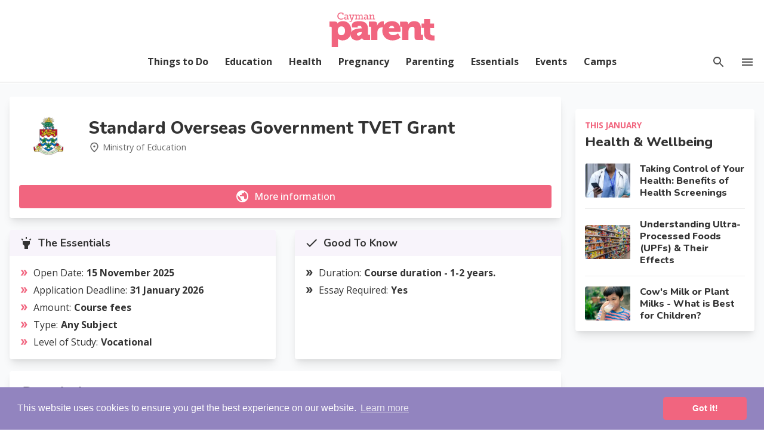

--- FILE ---
content_type: text/html; charset=UTF-8
request_url: https://www.caymanparent.com/scholarships/standard-overseas-government-tvet-grant
body_size: 22595
content:
<!DOCTYPE html>
<html lang="en">
    <head>
        <meta charset="utf-8">
        <meta name="viewport" content="width=device-width, initial-scale=1, shrink-to-fit=no">
        <link rel="preconnect" href="https://www.googletagservices.com" crossorigin>
        <link rel="stylesheet" href="https://www.caymanparent.com/css/parent.1.6.min.css">
        <link rel="preconnect" href="https://www.google-analytics.com">
        <script defer src="https://unpkg.com/alpinejs@3.9.5/dist/cdn.min.js"></script>
        <script src="https://cdnjs.cloudflare.com/ajax/libs/lazysizes/5.2.0/lazysizes.min.js" async=""></script>
        <link rel="preconnect" href="https://fonts.googleapis.com">
        <link rel="preconnect" href="https://fonts.gstatic.com" crossorigin>
        <link href="https://fonts.googleapis.com/css2?family=Nunito:wght@600;700;800&family=Open+Sans:wght@400;500;700&display=swap" rel="stylesheet">
        <link href="https://fonts.googleapis.com/icon?family=Material+Icons" rel="stylesheet">
        <link rel="manifest" href="/manifest.json">
        <link rel="apple-touch-icon" sizes="180x180" href="/apple-touch-icon.png">
        <link rel="icon" type="image/png" sizes="32x32" href="/favicon-32x32.png">
        <link rel="icon" type="image/png" sizes="16x16" href="/favicon-16x16.png">
        <link rel="mask-icon" href="/safari-pinned-tab.svg" color="#f1657f">
        <meta name="msapplication-TileColor" content="#f1657f">
        <meta name="theme-color" content="#f1657f">

        
<script async src="https://securepubads.g.doubleclick.net/tag/js/gpt.js"></script>
 <script>
     window.googletag = window.googletag || {cmd: []};
 </script>

 <script>
 // GPT slots
 var gptAdSlots = [];
 googletag.cmd.push(function() {

 var leaderboard = googletag.sizeMapping().
 addSize([1050, 0], [970, 90]).
 addSize([768, 0], [728, 90]).
 addSize([320, 0], [[320, 100], [320, 50]]).
 build();

 var sidebar = googletag.sizeMapping().
 addSize([768, 0], [300, 600]). // Tablet
 addSize([0, 0], [[300, 250], [336, 280]]). // Mobile
 build();

  var thematic = googletag.sizeMapping().
 addSize([768, 0], [300, 250]). // Desktop
 addSize([0, 0], [[300, 250]]). // Mobile
 build();

 var thematicInCopy = googletag.sizeMapping().
 addSize([880, 0], []). // Hide on desktop
 addSize([0, 0], [336, 280]). // Show on mobile
 build();

 gptAdSlots[0] = googletag.defineSlot('/55819029/CP_Premium_Banner', [[300, 600], [336, 280], [300, 250]], 'div-gpt-ad-1647625891455-0').defineSizeMapping(sidebar).addService(googletag.pubads());
 gptAdSlots[1] = googletag.defineSlot('/55819029/CP_Standard_Banner', [[970, 90], [320, 100], [728, 90]], 'div-gpt-ad-1647637366461-1').defineSizeMapping(leaderboard).addService(googletag.pubads());
 gptAdSlots[2] = googletag.defineSlot('/55819029/CP_Standard_Banner', [[970, 90], [320, 100], [728, 90]], 'div-gpt-ad-1647637366461-2').defineSizeMapping(leaderboard).addService(googletag.pubads());
 gptAdSlots[4] = googletag.defineSlot('/55819029/CP_Thematic_Banner', [[300, 250], [336, 280]], 'div-gpt-ad-1655206052468-4').defineSizeMapping(thematic).addService(googletag.pubads());

 googletag.pubads().enableSingleRequest();
 googletag.pubads().collapseEmptyDivs();
 // Page level targeting
 googletag.pubads().setTargeting('parentSlug', ['education']);
  googletag.pubads().setTargeting('cpThematic', ['education']);

 // Start ad fetching
 googletag.enableServices();
 });
 </script>

        <style>
        [v-cloak], [x-cloak], .grecaptcha-badge  {
          display: none!important;
        }

        .cc-window{opacity:1;-webkit-transition:opacity 1s ease;transition:opacity 1s ease}.cc-window.cc-invisible{opacity:0}.cc-animate.cc-revoke{-webkit-transition:transform 1s ease;-webkit-transition:-webkit-transform 1s ease;transition:-webkit-transform 1s ease;transition:transform 1s ease;transition:transform 1s ease,-webkit-transform 1s ease}.cc-animate.cc-revoke.cc-top{-webkit-transform:translateY(-2em);transform:translateY(-2em)}.cc-animate.cc-revoke.cc-bottom{-webkit-transform:translateY(2em);transform:translateY(2em)}.cc-animate.cc-revoke.cc-active.cc-top{-webkit-transform:translateY(0);transform:translateY(0)}.cc-animate.cc-revoke.cc-active.cc-bottom{-webkit-transform:translateY(0);transform:translateY(0)}.cc-revoke:hover{-webkit-transform:translateY(0);transform:translateY(0)}.cc-grower{max-height:0;overflow:hidden;-webkit-transition:max-height 1s;transition:max-height 1s}
        .cc-revoke,.cc-window{position:fixed;overflow:hidden;-webkit-box-sizing:border-box;box-sizing:border-box;font-family:Helvetica,Calibri,Arial,sans-serif;font-size:16px;line-height:1.5em;display:-webkit-box;display:-ms-flexbox;display:flex;-ms-flex-wrap:nowrap;flex-wrap:nowrap;z-index:9999}.cc-window.cc-static{position:static}.cc-window.cc-floating{padding:2em;max-width:24em;-webkit-box-orient:vertical;-webkit-box-direction:normal;-ms-flex-direction:column;flex-direction:column}.cc-window.cc-banner{padding:1em 1.8em;width:100%;-webkit-box-orient:horizontal;-webkit-box-direction:normal;-ms-flex-direction:row;flex-direction:row}.cc-revoke{padding:.5em}.cc-revoke:hover{text-decoration:underline}.cc-header{font-size:18px;font-weight:700}.cc-btn,.cc-close,.cc-link,.cc-revoke{cursor:pointer}.cc-link{opacity:.8;display:inline-block;padding:.2em;text-decoration:underline}.cc-link:hover{opacity:1}.cc-link:active,.cc-link:visited{color:initial}.cc-btn{display:block;padding:.4em .8em;font-size:.9em;font-weight:700;border-width:2px;border-style:solid;text-align:center;white-space:nowrap}.cc-highlight .cc-btn:first-child{background-color:transparent;border-color:transparent}.cc-highlight .cc-btn:first-child:focus,.cc-highlight .cc-btn:first-child:hover{background-color:transparent;text-decoration:underline}.cc-close{display:block;position:absolute;top:.5em;right:.5em;font-size:1.6em;opacity:.9;line-height:.75}.cc-close:focus,.cc-close:hover{opacity:1}
        .cc-revoke.cc-top{top:0;left:3em;border-bottom-left-radius:.5em;border-bottom-right-radius:.5em}.cc-revoke.cc-bottom{bottom:0;left:3em;border-top-left-radius:.5em;border-top-right-radius:.5em}.cc-revoke.cc-left{left:3em;right:unset}.cc-revoke.cc-right{right:3em;left:unset}.cc-top{top:1em}.cc-left{left:1em}.cc-right{right:1em}.cc-bottom{bottom:1em}.cc-floating>.cc-link{margin-bottom:1em}.cc-floating .cc-message{display:block;margin-bottom:1em}.cc-window.cc-floating .cc-compliance{-webkit-box-flex:1;-ms-flex:1 0 auto;flex:1 0 auto}.cc-window.cc-banner{-webkit-box-align:center;-ms-flex-align:center;align-items:center}.cc-banner.cc-top{left:0;right:0;top:0}.cc-banner.cc-bottom{left:0;right:0;bottom:0}.cc-banner .cc-message{display:block;-webkit-box-flex:1;-ms-flex:1 1 auto;flex:1 1 auto;max-width:100%;margin-right:1em}.cc-compliance{display:-webkit-box;display:-ms-flexbox;display:flex;-webkit-box-align:center;-ms-flex-align:center;align-items:center;-ms-flex-line-pack:justify;align-content:space-between}.cc-floating .cc-compliance>.cc-btn{-webkit-box-flex:1;-ms-flex:1;flex:1}.cc-btn+.cc-btn{margin-left:.5em}
        @media print{.cc-revoke,.cc-window{display:none}}@media screen and (max-width:900px){.cc-btn{white-space:normal}}@media screen and (max-width:414px) and (orientation:portrait),screen and (max-width:736px) and (orientation:landscape){.cc-window.cc-top{top:0}.cc-window.cc-bottom{bottom:0}.cc-window.cc-banner,.cc-window.cc-floating,.cc-window.cc-left,.cc-window.cc-right{left:0;right:0}.cc-window.cc-banner{-webkit-box-orient:vertical;-webkit-box-direction:normal;-ms-flex-direction:column;flex-direction:column}.cc-window.cc-banner .cc-compliance{-webkit-box-flex:1;-ms-flex:1 1 auto;flex:1 1 auto}.cc-window.cc-floating{max-width:none}.cc-window .cc-message{margin-bottom:1em}.cc-window.cc-banner{-webkit-box-align:unset;-ms-flex-align:unset;align-items:unset}.cc-window.cc-banner .cc-message{margin-right:0}}
        .cc-floating.cc-theme-classic{padding:1.2em;border-radius:5px}.cc-floating.cc-type-info.cc-theme-classic .cc-compliance{text-align:center;display:inline;-webkit-box-flex:0;-ms-flex:none;flex:none}.cc-theme-classic .cc-btn{border-radius:5px}.cc-theme-classic .cc-btn:last-child{min-width:140px}.cc-floating.cc-type-info.cc-theme-classic .cc-btn{display:inline-block}
        .cc-theme-edgeless.cc-window{padding:0}.cc-floating.cc-theme-edgeless .cc-message{margin:2em;margin-bottom:1.5em}.cc-banner.cc-theme-edgeless .cc-btn{margin:0;padding:.8em 1.8em;height:100%}.cc-banner.cc-theme-edgeless .cc-message{margin-left:1em}.cc-floating.cc-theme-edgeless .cc-btn+.cc-btn{margin-left:0}
        </style>

        <!-- Global site tag (gtag.js) - Google Analytics -->
        <script async src="https://www.googletagmanager.com/gtag/js?id=UA-114735426-1"></script>
        <script>
          window.dataLayer = window.dataLayer || [];
          function gtag(){dataLayer.push(arguments);}
          gtag('js', new Date());

          gtag('config', 'UA-114735426-1');
        </script>

        
                
        <script id="mcjs">!function(c,h,i,m,p){m=c.createElement(h),p=c.getElementsByTagName(h)[0],m.async=1,m.src=i,p.parentNode.insertBefore(m,p)}(document,"script","https://chimpstatic.com/mcjs-connected/js/users/23b05c354ae444ec38dc0c384/18cb626ef8c980fd70bf643f8.js");</script>
    <title>Standard Overseas Government TVET Grant | Cayman Parent</title><meta name="generator" content="SEOmatic">
<meta name="description" content="A grant awarded to Caymanian students interested in pursuing Technical Vocational Education and Training overseas.">
<meta name="referrer" content="no-referrer-when-downgrade">
<meta name="robots" content="all">
<meta content="en_GB" property="og:locale">
<meta content="Cayman Parent" property="og:site_name">
<meta content="website" property="og:type">
<meta content="https://www.caymanparent.com/scholarships/standard-overseas-government-tvet-grant" property="og:url">
<meta content="Standard Overseas Government TVET Grant" property="og:title">
<meta content="A grant awarded to Caymanian students interested in pursuing Technical Vocational Education and Training overseas." property="og:description">
<meta content="https://resident-parent.transforms.svdcdn.com/production/images/Government-logo_2022-03-30-222723_hxnc.png?w=1200&amp;h=630&amp;q=82&amp;auto=format&amp;fit=crop&amp;dm=1725134020&amp;s=1974508998aeddcb7a63ca8bbf52152a" property="og:image">
<meta content="1200" property="og:image:width">
<meta content="630" property="og:image:height">
<meta name="twitter:card" content="summary_large_image">
<meta name="twitter:creator" content="@">
<meta name="twitter:title" content="Standard Overseas Government TVET Grant">
<meta name="twitter:description" content="A grant awarded to Caymanian students interested in pursuing Technical Vocational Education and Training overseas.">
<meta name="twitter:image" content="https://resident-parent.transforms.svdcdn.com/production/images/Government-logo_2022-03-30-222723_hxnc.png?w=800&amp;h=418&amp;q=82&amp;auto=format&amp;fit=crop&amp;dm=1725134020&amp;s=83ac9414c134b2db518bb152f6952824">
<meta name="twitter:image:width" content="800">
<meta name="twitter:image:height" content="418">
<link href="https://www.caymanparent.com/scholarships/standard-overseas-government-tvet-grant" rel="canonical">
<link href="https://www.caymanparent.com/" rel="home">
<link type="text/plain" href="https://www.caymanparent.com/humans.txt" rel="author">
<style>

.related-articles__sidebar {
  border-radius: 4px;
  background: #fff;
  box-shadow: 0 10px 15px -3px rgb(0 0 0 / 10%), 0 4px 6px -2px rgb(0 0 0 / 5%);
  margin-bottom: 1.3rem;
  margin-top: 1.3rem;
  padding: 1rem;
}

.related-articles__sidebar h2 {
  font-size: 1.4rem!important;
  line-height: 1.3;
  margin-bottom: 1rem;
}

a.related-article {
  display: flex;
  align-items: center;
  color: inherit;
  margin-bottom: 1rem;
  border-bottom: 1px solid #eee;
  padding-bottom: 1rem;
}

a.related-article:last-of-type {
  margin-bottom: 0;
  padding-bottom: 0;
  border-bottom: 0;
}

.related-article__image-wrapper {
  width: 30%;
  position: relative;
}

.related-article__content {
  width: 70%;
  margin-left: 1rem;
  padding: 0;
}

.related-article__image {
  width: 100%;
  height: 100%;
  position: relative;
  padding-bottom: 75%;
}

.related-article__image img {
  position: absolute;
  top: 0;
  left: 0;
  width: 100%;
  height: 100%;
  object-fit: cover;
}

.related-article__content h3 {
  font-size: 1.1rem;
}

.related-articles__sidebar.hot-topics {
  background: #f1657f;
}

.related-articles__sidebar.sponsored {
  padding: 0;
}

.related-articles__sidebar.hot-topics a.related-article {
  background: #fff;
  border-radius: 4px;
  border: 0;
  padding: 0;
  align-items: stretch;
}

.related-articles__sidebar.hot-topics h2 {
  text-align: center;
  color: #fff;
}

.related-articles__sidebar.hot-topics .related-article__image img  {
  border-radius: 0 4px 4px 0;
}

.related-articles__sidebar.hot-topics a.related-article .related-article__image-wrapper {
  order: 2;
}

.related-articles__sidebar.hot-topics .related-article__content {
  margin: 0;
  padding: 1rem;
  order: 1;
  flex: 1;
}

.month-sponsor a {
  color: inherit;
}

span.theme-label {
  display: block;
  color: #f1657e;
  font-weight: 600;
  text-transform: uppercase;
  font-size: .85rem;
}

.theme-month {
  position: relative;
  margin-bottom: 1.3rem;
}

.month-sponsor a img {
  position: absolute;
  right: 0;
  top: 0;
  right: 0;
  width: 60px;
  height: 60px;
}

.theme-month h2 {
  margin: .2rem 0 .35rem;
}

.theme-month.sponsored h2 {
  max-width: 70%;
}

.sponsor-name__label {
  font-size: .8rem;
  color: #666;
}

.sponsor-item__image {
  position: relative;
  display: flex;
  width: 100%;
}

span.sponsor-label {
  position: absolute;
  background: #9383bf;
  padding: .35rem .8rem;
  line-height: 1;
  margin: .5rem;
  color: #fff;
  border-radius: 9999px;
  font-size: .8rem;
  font-weight: 600;
}

.sponsor-logo {
  position: absolute;
  width: 50px;
  height: 50px;
  bottom: -.75rem;
  left: 1rem;
}

.sponsor-item__content h3 {
  margin: .25rem 0 .45rem;
  font-size: 1.2rem;
}

.sponsor-item__image img {
  width: 100%;
  border-radius: 4px 4px 0 0;
}

.sponsor-item__content {
  padding: 1rem;
}

.sponsor-item__content p {
  margin: 0;
  font-size: .9rem;
}

.sponsor-logo img {
  border: 1px solid #eee;
  border-radius: 4px;
}

p.sponsored-phone {
  margin: .5rem 0;
  font-weight: 600;
  font-size: .95rem;
}

a.sponsored-website {
  display: flex;
  background: #9383bf;
  padding: .6rem;
  border-radius: 4px;
  color: #fff;
  justify-content: center;
  font-weight: 600;
  font-size: .9rem;
  line-height: 1;
}
section.profile-wrapper {
  padding: 1.3rem 0;
}

.group-banner {
  padding: 1rem;
  display: flex;
  align-items: center;
  justify-content: center;
}

.profile-details {
  background: #fff;
  box-shadow: 0 10px 15px -3px rgb(0 0 0 / 10%), 0 4px 6px -2px rgb(0 0 0 / 5%);
  margin-bottom: -1px;
  position: relative;
}

.profile-hero {
  position: relative;
  height: 0;
  padding-bottom: 65%;
}

.profile-hero img {
  border-radius: 4px 4px 0 0;
  position: absolute;
  top: 0;
  left: 0;
  width: 100%;
  height: 100%;
  object-fit: cover;
}

span.hero-gallery {
  position: absolute;
  bottom: 1rem;
  right: 1rem;
  display: flex;
  align-items: center;
  justify-content: center;
  font-size: .9rem;
  font-weight: 700;
  color: #fff;
  padding: .4rem 1rem;
  background: rgba(0,0,0,.4);
  border-radius: 4px;
  cursor: pointer;
}

span.hero-gallery svg {
  margin-right: 6px;
  flex-shrink: 0;
  fill: #fff;
}

.profile-intro__image {
  display: flex;
  flex-shrink: 0;
  margin-right: 1rem;
  z-index: 2;
}

.profile-intro__image img {
  border-radius: 50%;
  width: 60px;
  height: 60px;
  object-fit: contain;
}

.scholarship-details .profile-intro__image img {
  border-radius: 0;
}

.profile-title {
  display: flex;
}

.title-info {
  display: flex;
  align-items: center;
}

.title-practice a {
  font-weight: 600;
  display: block;
  margin: .25rem 0 .4rem;
  font-size: .95rem;
}

.profile-title.no-hero, .profile-title.no-logo {
  align-items: center;
}

.title-info svg {
  fill: #666;
  margin-right: 4px;
  height: 20px;
  width: 20px;
}

.title-area {
  font-weight: 400;
  color: #666;
  margin-right: 12px;
  font-size: .9rem;
}

.profile-hours {
  margin-top: 1rem;
}

.profile-hours p {
  margin-top: 0;
}

.profile-hours p:last-of-type {
  margin-bottom: 0;
}

.profile-details h1 {
  font-size: 1.45rem;
  line-height: 1.25;
  margin-bottom: .2rem;
}

.profile-details h1 span {
  font-size: .95rem;
  font-weight: 300;
  margin-left: 4px;
}

.title-phone {
  display: none;
}

.profile-details h2 {
  font-size: 1.25rem;
}

.profile-detail__image {
  position: relative;
}

.profile-detail__image-date {
  position: absolute;
  top: 0;
  left: 0;
  padding: .35rem .85rem;
  line-height: 1;
  background: #f1657f;
  font-size: .95rem;
  color: #fff;
  border-radius: 9999px;
  z-index: 9;
  font-weight: 700;
  margin: 1rem 0 0 1rem;
  display: flex;
  align-items: center;
}

.profile-detail__image-date svg {
  fill: #fff;
  margin-right: 5px;
}

.profile-detail__image img {
  border-radius: 4px 4px 0 0;
  object-fit: contain;
}

.profile-details__content-header {
  padding: 1rem;
}

.profile-details__content {
  padding: .5rem 1.3rem;
}

.profile-contacts {
  background: #f8f4fb;
  position: fixed;
  z-index: 30;
  bottom: 0;
  left: 0;
  width: 100%;
  padding: 1rem;
}

.profile-contacts.hide {
  display: none;
}

.profile-contacts h2 {
  display: none;
}

.profile-contacts__wrapper {
  display: grid;
  grid-template-columns: repeat(2,minmax(0,1fr));
  gap: 1rem;
}

.profile-contacts__wrapper a {
  display: flex;
  align-items: center;
  flex-direction: row;
  justify-content: center;
  text-decoration: none;
  background: #fff;
  border: 1px solid #ccc;
  border-radius: 4px;
  padding: .4rem;
  font-size: 1rem;
  font-weight: 500;
  margin: 0;
  color: inherit;
}

.profile-contacts__wrapper svg {
  fill: #666;
  margin-right: 8px;
}

a.profile-website {
  background: #f1657f;
  color: #fff;
  border-color: transparent;
}

a.profile-email {
  display: none;
}

span.profile-contact__phone {
  display: none!important;
}

#profile .content ul, #profile .profile-description ul {
  list-style: inherit;
  margin: 0 0 1rem 2rem;
}

#profile .content ul li, #profile .profile-description ul li {
  margin: 0 0 .4rem;
}

.profile-details h3 {
  margin: 1rem 0;
}

#profile table {
  border-collapse: collapse;
  table-layout: fixed;
  border-spacing: 0;
  width: 100%;
  border: 1px solid #f8f4fb;
}

#profile th, td {
  text-align: left;
  padding: 8px;
}

#profile tr:nth-child(even) {
  background-color: #f8f4fb;
}

.profile-detail__map {
  display: flex;
  flex-direction: column;
  position: relative;
}

.profile-detail__location {
  padding: 1.3rem;
  order: 2;
}

#profile-map {
  height: 280px;
  order: 1;
  margin-top: 1rem;
}

a.profile-directions {
  display: inline-flex;
  justify-content: center;
  align-items: center;
  flex-direction: row;
  padding: .35rem .85rem;
  margin: 0;
  border: 1px solid;
  border-radius: 4px;
  font-size: .9rem;
  font-weight: 500;
}

a.profile-contact__button {
  margin-right: .75rem;
}

a.profile-directions svg, a.profile-contact__button svg {
  fill: #f1657f;
  margin-right: 8px;
}

a.profile-promotion {
  display: inline-flex;
  justify-content: center;
  align-items: center;
  padding: 0.3rem 0.8rem;
  border: 1px solid;
  border-radius: 4px;
  font-size: .9rem;
  font-weight: 500;
  margin-right: .5rem;
  margin-bottom: .5rem;
}

a.profile-promotion i {
  margin-right: 5px;
}

.social-media__icons {
  margin-top: 1rem;
  display: flex;
  align-items: center;
  justify-content: flex-start;
  flex-wrap: wrap;
}

.social-media__icons .fa {
  padding: 10px;
  width: 34px;
  height: 34px;
  text-align: center;
  text-decoration: none;
  border-radius: 50%;
  margin: 5px;
  display: flex;
  align-items: center;
  justify-content: center;
}

.social-media__icons .fa-facebook {
  background: #3B5998;
  color: white;
}

.social-media__icons .fa-twitter {
  background: #55ACEE;
  color: white;
}

.social-media__icons .fa-tripadvisor {
  background: #4fa781;
  color: white;
}

.social-media__icons .fa-houzz {
  background: #5dbc30;
  color: white;
}

.social-media__icons .fa-google {
  background: #dd4b39;
  color: white;
}

.social-media__icons .fa-linkedin {
  background: #007bb5;
  color: white;
}

.social-media__icons .fa-youtube {
  background: #bb0000;
  color: white;
}

.social-media__icons .fa-instagram {
  background: #125688;
  color: white;
}

.social-media__icons .fa-pinterest {
  background: #cb2027;
  color: white;
}

.social-media__icons .fa-snapchat-ghost {
  background: #fffc00;
  color: white;
  text-shadow: -1px 0 black, 0 1px black, 1px 0 black, 0 -1px black;
}

.social-media__icons .fa-skype {
  background: #00aff0;
  color: white;
}

.social-media__icons .fa-vimeo {
  background: #45bbff;
  color: white;
}

.intrinsic {
  position: relative;
  padding-bottom: 75%;
  height: 0;
  margin: 1rem 0;
}

.intrinsic-2 {
  padding-bottom: 56.25%;
}

.intrinsic iframe {
  position: absolute;
  width: 100%;
  height: 100%;
  left: 0;
  top: 0;
  border: none;
  border-radius: 4px;
  overflow: hidden;
}

.profile-gallery {
  display: grid;
  grid-template-columns: repeat(2,minmax(0,1fr));
  gap: .5rem;
  margin-top: 1rem;
}

.profile-gallery .image {
  position: relative;
  height: 0;
  padding-bottom: 75%;
}

.profile-gallery .image img {
  border-radius: 4px;
  position: absolute;
  top: 0;
  left: 0;
  width: 100%;
  height: 100%;
  object-fit: cover;
}

.more-overlay {
  position: absolute;
  width: 100%;
  height: 100%;
  z-index: 5;
  background: linear-gradient(to top,rgba(23,23,23,.85) 0,rgba(23,23,23,0) 85%);
  display: flex;
  justify-content: center;
  flex-direction: column;
  align-items: center;
  border-radius: 4px;
  color: #fff;
  font-weight: 700;
  text-shadow: 0 2px 10px rgb(0 0 0 / 50%);
  font-size: .9rem;
  padding: 1rem;
  line-height: 1.7;
}

.more-overlay span {
  display: block;
}

.more-count {
  display: flex;
  align-items: center;
  line-height: 1;
}

.more-count svg {
  fill: #fff;
  margin-left: 6px;
  height: 20px;
  width: 20px;
}

.school-details__row {
  display: grid;
  grid-template-columns: repeat(1,minmax(0,1fr));
  border-radius: 4px;
}

.school-details__heading {
  padding: .6rem 1rem;
  background: #f8f4fb;
  display: flex;
  align-items: center;
}

.block-container.school-details {
  padding: 0;
  margin-bottom: 0;
  border: 1px solid #eaecef;
  border-radius: 4px;
}

.school-details__heading h3 {
  margin: 0;
  font-size: 1.1rem;
  font-weight: 700;
}

.school-details__heading i {
  margin-right: 8px;
  font-size: 24px;
}

.school-details__content {
  padding: 1rem;
}

.school-details__content ul li {
  display: flex;
  flex-wrap: wrap;
  position: relative;
  padding-left: 24px;
  font-size: 1rem;
  margin-bottom: .25rem;
}

.school-details__content ul li.sibling-discount {
  font-size: .9rem;
  font-weight:700;
  padding: 0;
}

.school-details__content ul li.sibling-discount::before {
  content: none;
}

.school-details__content ul li:last-of-type {
  margin-bottom: 0rem;
}

.school-details__content ul li::before {
  content: "double_arrow";
  font-family: Material Icons;
  color: #f1657f;
  position: absolute;
  left: 0;
}

.school-details.good-know .school-details__content ul li::before {
  color: inherit;
}

.school-details__content ul li span {
  font-weight: 700;
  white-space: break-spaces;
}

.school-details__content ul li span:first-of-type {
  margin-left: 5px;
}

.fees {
  display: flex;
  flex-wrap: wrap;
  margin: 1rem 0;
}

.fee {
  flex-basis: 100%;
  margin: 0 1rem 1rem 0;
  display: flex;
  flex-direction: column;
  background: #fff;
  position: relative;
  border-radius: 4px;
  border: 1px solid #f8f4fb;
}

.fee h3 {
  margin: 0;
  line-height: 1;
  padding: .5rem 1rem;
  border-radius: 4px 4px 0 0;
  font-size: .9rem;
  font-weight: 700;
  background: #f8f4fb;
}

.fee span {
  font-weight: 400;
  display: block;
  font-size: .85rem;
}

.fee-content {
  padding: .5rem 1rem;
}

.fee-notes {
  font-size: .85rem;
  font-weight: 400;
}

.fee-price {
  font-weight: 700;
  line-height: 1.3;
  margin-bottom: .5rem;
  display: flex;
  flex-wrap: wrap;
  justify-content: space-between;
}

.fee-price:last-of-type {
  margin-bottom: 0;
}

ul.language {
  display: flex;
  font-size: 1rem;
}

ul.language li {
  margin-right: 5px;
}

ul.insurance {
  display: flex;
  flex-wrap: wrap;
  margin-top: .5rem;
}

ul.insurance li {
  padding: .4rem .8rem;
  margin: .3rem .5rem .3rem 0;
  font-size: .9rem;
  line-height: 1;
  border: 1px solid #f1657f;
  border-radius: 999999px;
}

.profile-highlights ul {
  margin-top: 1rem;
  list-style: initial;
  padding-left: 1.5rem;
}

.profile-highlights ul li {
  margin: 0 0 .5rem;
}

.emergency-contact {
  color: #f1657f;
  font-weight: 500;
}

.emergency-contact a {
  font-weight: 700;
}

.profile-people {
  display: flex;
  flex-wrap: wrap;
}

.person {
  display: flex;
  flex-basis: 100%;
  flex-direction: row;
  align-items: center;
  margin: 1rem 0;
  color: inherit;
  text-decoration: none;
  transition: .4s;
  overflow: hidden;
  transition: .4s;
}

.person img {
  height: 100px;
  min-width: 100px;
  object-fit: cover;
  border-radius: 50%;
  display: block;
}

.person-headshot {
  margin-right: 1rem;
}

.person h4 {
  font-size: 1.1rem;
  margin: 0;
}

.person span {
  display: block;
  font-size: .95rem;
  font-weight: 300;
  line-height: 1.4;
  margin-top: .3rem;
}

.other-events {
  padding: 2rem 0;
  margin-bottom: 0;
  background: #eff8fa;
  border-top: 1px solid #e1ebed;
  border-bottom: 1px solid #e1ebed;
}

.related-events {
  display: grid;
  grid-template-columns: repeat(1,minmax(0,1fr));
  gap: 1rem;
  margin: 1rem 0;
}

.related-events .event-card {
  margin-bottom: 0;
}

.related-events .event-card__image {
  width: 28%;
  position: relative;
}

.related-events .event-card__content {
  width: 72%;
  padding: .75rem 1rem;
}

.related-events .event-card .full-date {
  font-size: .9rem;
  margin: .25rem 0 .35rem;
}

.event-card__location {
  line-height: 1.3;
  margin-top: .3rem;
  font-size: .9rem;
  color: #666;
  width: 300px;
  max-width: 100%;
  white-space: nowrap;
  overflow: hidden;
  text-overflow: ellipsis;
}

.event-card__location svg {
  flex-shrink: 0;
  vertical-align: middle;
}

@media (min-width: 480px) {

  .profile-details {
    border-radius: 4px;
    margin-bottom: 1.3rem;
  }

  #profile-map {
    margin-top: 0;
    border-radius: 4px 4px 0 0;
  }

  .profile-details__content {
    padding: 1.3rem;
  }

  .profile-details h2 {
    font-size: 1.45rem;
  }

  .profile-contacts__row {
    display: grid;
    grid-template-columns: repeat(1,minmax(0,1fr));
    gap: 1.25rem;
  }

  .profile-contacts {
    background: #fff;
    position: relative;
    padding: 0;
    border-radius: 0 0 4px 4px;
    order: 2;
  }

  .profile-contacts.hide {
    display: block;
  }

  .profile-contacts__wrapper {
    display: flex;
    justify-content: space-evenly;
    gap: 1rem;
    padding: 1rem;
  }

  .profile-contacts__wrapper a {
    flex: 1;
    margin-bottom: 0;
  }

  a.profile-email {
    display: flex;
  }

  span.profile-contact__phone {
    display: block!important;
  }

  span.profile-contact__call-button {
    display: none!important;
  }

  .profile-contacts h2 {
    display: block!important;
    background: #333;
    padding: .75rem 1rem;
    font-size: 1rem;
    font-weight: 700;
    color: #fff;
    border-radius: 4px 4px 0 0;
    border: 0;
    margin: 0;
  }

  .fee {
    flex-basis: calc(33.33% - 11px);
    margin: 0 1rem 1rem 0;
    display: flex;
    flex-direction: column;
    background: #fff;
    position: relative;
    border-radius: 4px;
  }

  .fee:nth-child(3n) {
    margin-right: 0;
  }

  .more-overlay {
    font-size: 1.15rem;
  }

  .profile-gallery {
    gap: 1rem;
  }
}

@media (min-width: 600px) {

  .profile-hero {
    padding-bottom: 45%;
  }

  .profile-intro__image img {
    width: 100px;
    height: 100px;
  }

  .profile-details h1 {
    font-size: 1.8rem;
  }

  .title-phone {
    display: block;
  }

  .school-details__row {
    grid-template-columns: repeat(2,minmax(0,1fr));
    gap: 2rem;
  }

  .school-details__heading {
    border-radius: 4px 4px 0 0;
  }

  .profile-detail__map {
    display: flex;
    flex-direction: row;
    position: relative;
  }

  .profile-detail__location {
    width: 35%;
    order: 1;
  }

  #profile-map {
    height: auto;
    border-radius: 4px 4px 0 0;
    top: 0;
    right: 0;
    bottom: 0;
    left: 0;
    width: 65%;
    border-radius: 0 4px 4px 0;
    flex: 1;
    margin-top: 0;
    margin-left: auto;
    order: 2;
  }

  .related-events {
    grid-template-columns: repeat(2,minmax(0,1fr));
  }

  .related-events .event-card {
    flex-direction: column;
    margin: 0;
  }

  .related-events .event-card a {
    flex-direction: column;
  }

  .related-events .event-card__image {
    width: 100%;
  }

  .related-events .event-card__image {
    width: 100%;
  }

  .related-events .event-card__image img {
    border-radius: 8px 8px 0 0;
  }

  .related-events .event-card__content {
    width: 100%;
    display: flex;
    flex-direction: column;
    flex: 1;
  }

  .event-card__location {
    margin-top: auto;
  }
}

@media (min-width: 880px) {

  .related-events {
    grid-template-columns: repeat(4,minmax(0,1fr));
  }

  .profile-gallery {
    grid-template-columns: repeat(3,minmax(0,1fr));
  }

  .main-event h1 {
    font-size: 2.1rem;
  }

  .main-event h2 {
    font-size: 1.5rem;
  }
}

@media (min-width: 1000px) and (max-width: 1200px) {
  .person {
    flex-basis: calc(50% - 8px);
    margin: 1rem 1rem 1rem 0;
    flex-direction: column;
    justify-content: center;
  }

  .person:nth-child(2n) {
    margin-right: 0;
  }

  .person h4 {
    text-align: center;
    margin: 1rem 0 0;
  }
}

@media (min-width: 1201px) {

  .profile-title.with-hero {
    margin-top: -35px;
  }

  .profile-title.with-hero.no-logo {
    margin-top: 0;
  }

  .profile-title {
    align-items: flex-end;
  }

  .person {
    flex-basis: calc(33% - 9px);
    margin: 1rem 1rem 1rem 0;
    flex-direction: column;
    justify-content: center;
  }

  .person h4 {
    text-align: center;
    margin: 1rem 0 0;
  }

  .person:nth-child(3n) {
    margin-right: 0;
  }

}

.profile-description {
  margin-top: 1rem;
}

.application-form {
  margin: 1rem 0;
}

.application-form a {
  background: #f1657f;
  color: #fff;
  display: inline-block;
  border-radius: 4px;
  padding: 0.4rem .75rem;
  font-size: .9rem;
  font-weight: 500;
  margin: 0;
}

</style></head>

    <body>

      
      <div id="app" x-data="{
        showNavbar: false,
        drawerOpen: false,
        showBrandBar: false,
        showDrawer() { this.drawerOpen = !this.drawerOpen }
        }" class="interior"
        :class="[showBrandBar ? 'offset' : '']"
        @scroll.window="showBrandBar = (window.pageYOffset > 20) ? true : false"
       >

        
<div id="header"
  x-cloak
  :class="[drawerOpen ? 'disable' : '', showNavbar ? 'show' : 'hide', showBrandBar ? 'offset' : '']"
>

  
  <header id="navbar">
    <div class="navbar-masthead" :class="[showBrandBar ? 'scroll' : 'top']">

      <div class="sidebar-button" role=button tabindex="" aria-label="menu">
        <svg xmlns="http://www.w3.org/2000/svg" aria-hidden="true" role="img" viewBox="0 0 448 512" x-show="drawerOpen == false" @click="showDrawer" class="icon open"><path fill="#505050" d="M436 124H12c-6.627 0-12-5.373-12-12V80c0-6.627 5.373-12 12-12h424c6.627 0 12 5.373 12 12v32c0 6.627-5.373 12-12 12zm0 160H12c-6.627 0-12-5.373-12-12v-32c0-6.627 5.373-12 12-12h424c6.627 0 12 5.373 12 12v32c0 6.627-5.373 12-12 12zm0 160H12c-6.627 0-12-5.373-12-12v-32c0-6.627 5.373-12 12-12h424c6.627 0 12 5.373 12 12v32c0 6.627-5.373 12-12 12z"></path></svg>
        <svg xmlns="http://www.w3.org/2000/svg" width="24" height="24" x-cloak x-show="drawerOpen == true" @click="showDrawer" class="icon close" viewBox="0 0 24 24"><path fill="#505050" d="M19 6.41L17.59 5 12 10.59 6.41 5 5 6.41 10.59 12 5 17.59 6.41 19 12 13.41 17.59 19 19 17.59 13.41 12z"/><path d="M0 0h24v24H0z" fill="none"/></svg>
      </div>
      <a href="/" class="logo">
        <svg xmlns="http://www.w3.org/2000/svg" viewBox="0 0 543.66 178.38"><path fill="#f1657f" d="M205.44,35.71h13.23V31.8h-4.14V18c2.12-1.78,4.94-3.57,7.88-3.57s3.85,1.67,3.85,4.37v13h-4.2v3.91h13.28V31.8h-4.19V18.29c0-5.18-2.82-7.82-7.25-7.82a14.46,14.46,0,0,0-9.49,4.08V11.1h-9V15h4.14V31.8h-4.14Zm-18.23-3c-2.93,0-4.31-1.67-4.31-3.91,0-3.33,3-4.2,6.56-4.2h4.6V29.5c-1.67,1.55-4,3.22-6.85,3.22m-1.38,3.62a12,12,0,0,0,8.4-3.62v3H203V31.8h-4.09V19.26c0-6.32-3.27-8.79-9.66-8.79A31.4,31.4,0,0,0,180,12v3.8a28.2,28.2,0,0,1,8.34-1.44c4.31,0,5.75,1.44,5.75,5.17v1.9h-4.83c-5.64,0-11.28,1.5-11.28,7.59,0,4.83,3.51,7.36,7.88,7.36m-53.59-.63h12.59V31.86h-3.91V17.48c2.19-1.9,4.31-3.16,6.79-3.16s3.62,1.38,3.62,4.14v13.4h-3.91v3.85h12.65V31.86h-3.91V17.42c2.07-1.84,4.26-3.1,6.73-3.1s3.62,1.38,3.62,4.14v13.4H162.6v3.85h12.65V31.86h-3.91V18.06c0-5.41-3-7.59-6.9-7.59s-6.55,1.95-8.85,4.08c-1-2.93-3.45-4.08-6.39-4.08-3.56,0-6.27,1.78-8.51,3.79V11.1h-8.45V15h3.85V31.86h-3.85ZM109.35,47.79c4.14,0,6.67-2.36,8.05-6.33L126.83,15h3.22V11.1H118V15h4l-6.67,19.15L109.64,15h4V11.1H101.3V15h3.28l6.5,20.76h3.74l-1.67,4.89A4.45,4.45,0,0,1,108.72,44a8.29,8.29,0,0,1-4.2-1.32L103.08,46a12.56,12.56,0,0,0,6.27,1.79M85.14,32.72c-2.93,0-4.31-1.67-4.31-3.91,0-3.33,3-4.2,6.56-4.2H92V29.5c-1.67,1.55-4,3.22-6.85,3.22m-1.38,3.62a12,12,0,0,0,8.4-3.62v3H101V31.8H96.87V19.26c0-6.32-3.27-8.79-9.66-8.79A31.4,31.4,0,0,0,77.9,12v3.8a28.2,28.2,0,0,1,8.34-1.44c4.31,0,5.75,1.44,5.75,5.17v1.9H87.16c-5.64,0-11.28,1.5-11.28,7.59,0,4.83,3.51,7.36,7.88,7.36m-24,.06a27,27,0,0,0,12.48-3V28.52A25.15,25.15,0,0,1,60.13,32c-7.59,0-13.86-4.54-13.86-13.92,0-9,5.69-13.85,13.63-13.85a24.17,24.17,0,0,1,7.42,1.2V11.9h4.89V2.7A31.52,31.52,0,0,0,59.67,0C48.28,0,41,7.19,41,18.34,41,29.73,48.69,36.4,59.73,36.4"></path><path fill="#f1657f" d="M61.69,117.31c10.13,0,18.94-8.11,19-22.69,0-14.2-7.68-23.43-18.94-23.44-9.75,0-18.94,7-19,23.43,0,11.44,6.19,22.7,18.94,22.7m-50.44-40c0-2.58-1.5-4.06-4.12-4.06H0V46.44l27.94,0c9.38,0,12.56,4.24,12.56,8.3v1.66h.38s8.44-12.18,28.89-12.17c26.25,0,43.5,20.31,43.49,49.83,0,30.07-19.33,49.62-45,49.61-15.76,0-24.57-8.12-24.57-8.12h-.37a81.13,81.13,0,0,1,.37,8.12v34.69H11.22Z"></path><path fill="#f1657f" d="M151,119.36c8.44,0,15.94-9,15.94-16.78V101.1h-3c-10.31,0-22.13,2.75-22.13,10.32,0,4.42,2.81,7.93,9.19,7.93m14.26-37.63h1.31V80.62c0-9-4.31-12.36-12.37-12.36-4.12,0-8.44.92-8.44,4.61v4.24h-30V66.59c0-21.22,27.39-22.32,38.46-22.32,33.76,0,44.81,17,44.81,38.76v27.68c0,2.57,1.5,4.06,4.12,4.06h7.13v26.75H182.08c-9.38,0-12.74-5.73-12.75-10v-1.65H169s-6.76,13.83-27,13.83c-18,0-32.82-11.82-32.82-30.64,0-28.23,41.09-31.36,56.09-31.35"></path><path fill="#f1657f" d="M215.29,77.31c0-2.58-1.5-4-4.12-4H204V46.5h28.69c8.82,0,13.69,3.51,13.69,12.18v5a26.3,26.3,0,0,1-.38,4.8h.38c4.13-12.92,16.32-23.61,30.76-23.61a22.13,22.13,0,0,1,3.75.37V76.6a34.59,34.59,0,0,0-6.56-.56c-7.69,0-20.25,2.39-24.94,16.6a41.93,41.93,0,0,0-1.7,12.92v36H215.27Z"></path><path fill="#f1657f" d="M335.13,80.49c0-5.91-4.69-12.18-11.44-12.18-9.37,0-14.07,5.16-16.13,12.17ZM323.7,44.32c28.5,0,44.63,19.57,44.62,45.95,0,3.14-.75,9.6-.75,9.6l-60.95,0c2.43,12,12.18,17.35,22.49,17.35,13.89,0,25.7-10,25.7-10l12.94,21.4s-15.57,15.12-41.27,15.12c-34.5,0-53.06-24.56-53.05-49.83,0-27.87,19.13-49.63,50.27-49.62"></path><path fill="#f1657f" d="M376.2,77.36c0-2.58-1.5-4.06-4.12-4.06H365V46.55h28.88c8.81,0,13.5,4.25,13.5,10.71v1.29a18.83,18.83,0,0,1-.19,2.21h.37C412,53.39,421,44.34,438.1,44.35c19.5,0,34.69,8.87,34.69,35.62l0,30.81c0,2.59,1.5,4.06,4.13,4.06H484V141.6H454c-9.57,0-13.7-4.07-13.69-13.48V85.86c0-8.85-3.56-12.54-10.69-12.54-10.13,0-16.32,5.53-19.13,13.65a37.59,37.59,0,0,0-1.88,12.54l0,42.07H376.18Z"></path><path fill="#f1657f" d="M489,79.23l-12.37-.13-.24-22.56,13.3.14-.25-23.23,31.47.31L521.17,57l20.24.21.24,22.56-20.23-.21.3,27.91c.11,9.69,11.18,11.14,17.36,11.2,2.62,0,4.3-.12,4.3-.12l.28,25.07a70.75,70.75,0,0,1-8.81.41c-15.36-.15-45.19-4.13-45.5-33Z"></path>
        </svg>
      </a>

      <div class="navbar-links">
        <div class="links">
          <nav class="nav-links can-hide">

            
<div class="nav-item">
  <a href="https://www.caymanparent.com/things-to-do" class="nav-link ">Things to Do</a>
</div>

<div class="nav-item">
  <a href="https://www.caymanparent.com/education" class="nav-link ">Education</a>
</div>

<div class="nav-item">
  <a href="https://www.caymanparent.com/health" class="nav-link ">Health</a>
</div>

<div class="nav-item">
  <a href="https://www.caymanparent.com/pregnancy" class="nav-link ">Pregnancy</a>
</div>

<div class="nav-item">
  <a href="https://www.caymanparent.com/parenting" class="nav-link ">Parenting</a>
</div>

<div class="nav-item">
  <a href="https://www.caymanparent.com/essentials" class="nav-link ">Essentials</a>
</div>

<div class="nav-item">
  <a href="https://www.caymanparent.com/events" class="nav-link ">Events</a>
</div>

<div class="nav-item">
  <a href="https://www.caymanparent.com/camps" class="nav-link ">Camps</a>
</div>

          </nav>
        </div>
      </div>

      <div class="menu-toggle">
        <svg xmlns="http://www.w3.org/2000/svg" height="24px" viewBox="0 0 24 24" width="24px" class="menu-toggle__search" x-show="drawerOpen == false" @click="showDrawer; $nextTick(() => { $refs.searchInput.focus(); });" fill="#000000"><path d="M0 0h24v24H0V0z" fill="none"/><path fill="#505050" d="M15.5 14h-.79l-.28-.27C15.41 12.59 16 11.11 16 9.5 16 5.91 13.09 3 9.5 3S3 5.91 3 9.5 5.91 16 9.5 16c1.61 0 3.09-.59 4.23-1.57l.27.28v.79l5 4.99L20.49 19l-4.99-5zm-6 0C7.01 14 5 11.99 5 9.5S7.01 5 9.5 5 14 7.01 14 9.5 11.99 14 9.5 14z"/></svg>
        <svg xmlns="http://www.w3.org/2000/svg" height="24px" viewBox="0 0 24 24" width="24px" class="menu-toggle__menu" x-show="drawerOpen == false" @click="showDrawer" fill="#000000"><path d="M0 0h24v24H0V0z" fill="none"/><path fill="#505050" d="M3 18h18v-2H3v2zm0-5h18v-2H3v2zm0-7v2h18V6H3z"/></svg>
        <svg xmlns="http://www.w3.org/2000/svg" height="24px" viewBox="0 0 24 24" width="24px" class="menu-toggle__close" x-cloak x-show="drawerOpen == true" @click="showDrawer" fill="#000000"><path d="M0 0h24v24H0V0z" fill="none"/><path fill="#505050" d="M19 6.41L17.59 5 12 10.59 6.41 5 5 6.41 10.59 12 5 17.59 6.41 19 12 13.41 17.59 19 19 17.59 13.41 12 19 6.41z"/></svg>
      </div>

    </div>

  </header>

  <nav x-cloak :class="drawerOpen ? 'drawer-navigation mainmenuopen' : 'drawer-navigation'">
    <div class="container">
      <div class="search-box">

        <form id="search" autocomplete="off" action="/search/">

          <div id="component-rxzurm" class="sprig-component" data-hx-target="this" data-hx-include="this" data-hx-trigger="refresh" data-hx-get="https://www.caymanparent.com/index.php/actions/sprig-core/components/render" data-hx-vals="{&quot;sprig:siteId&quot;:&quot;5ff020cd8312a1872ebe2346b34d4b104a63d9460a9f9c1bfb2c32208e0880ac2&quot;,&quot;sprig:id&quot;:&quot;fe3621169b579ab850bc55cd390d7b09fa91bafa4026963fc2f9d6b98b29c5a4component-rxzurm&quot;,&quot;sprig:component&quot;:&quot;658f374e99efcdaa54f3618b609920d4706709689fafe0669bd5cb283ff119a2&quot;,&quot;sprig:template&quot;:&quot;231de00eb812045df1339ab2d1e98da1ffa32f4802c9c7ad049b09593d2876ef_components\/search-live&quot;}">
<div class="search-wrapper">

  <input type="text" id="searchInput" name="query" value sprig s-trigger="keyup changed delay:300ms" x-ref="searchInput" placeholder="Search" s-indicator=".search-wrapper" s-replace="#searchResults" data-hx-get="https://www.caymanparent.com/index.php/actions/sprig-core/components/render" data-hx-trigger="keyup changed delay:300ms" data-hx-indicator=".search-wrapper" data-hx-select="#searchResults" data-hx-target="#searchResults" data-hx-swap="outerHTML" data-sprig-parsed>

  <div id="searchResults" class="">
      </div>

</div>
</div>

        </form>

      </div>

      <div class="drawer-navlist">
        <div class="drawer-item">
  <header><a href="https://www.caymanparent.com/things-to-do">Things to Do</a></header>
  <ul class="drawer-children">
    <li class="drawer-item__sub"><a href="https://www.caymanparent.com/articles/30-fun-free-things-to-do-with-kids-every-day-of-the-month">Free Things to Do</a></li>
    <li class="drawer-item__sub"><a href="https://www.caymanparent.com/articles/parks-playgrounds-in-grand-cayman">Parks & Playgrounds</a></li>
    <li class="drawer-item__sub"><a href="https://www.caymanparent.com/articles/arts-crafts-activities-in-cayman">Arts & Crafts</a></li>
  </ul>
</div>

<div class="drawer-item">
  <header><a href="https://www.caymanparent.com/health">Health</a></header>
  <ul class="drawer-children">
    <li class="drawer-item__sub"><a href="https://www.caymanparent.com/health/nutrition">Nutrition</a></li>
    <li class="drawer-item__sub"><a href="https://www.caymanparent.com/health/wellbeing">Wellbeing</a></li>
    <li class="drawer-item__sub"><a href="https://www.caymanparent.com/health/doctors">Doctors</a></li>
  </ul>
</div>

<div class="drawer-item">
  <header><a href="https://www.caymanparent.com/education">Education</a></header>
  <ul class="drawer-children">
    <li class="drawer-item__sub"><a href="https://www.caymanparent.com/education/schools">Schools</a></li>
    <li class="drawer-item__sub"><a href="https://www.caymanparent.com/education/reading">Reading</a></li>
    <li class="drawer-item__sub"><a href="https://www.caymanparent.com/education/scholarships">Scholarships</a></li>
  </ul>
</div>

<div class="drawer-item">
  <header><a href="https://www.caymanparent.com/pregnancy">Pregnancy</a></header>
  <ul class="drawer-children">
    <li class="drawer-item__sub"><a href="https://www.caymanparent.com/articles/costs-of-having-a-baby-in-the-cayman-islands">Costs</a></li>
    <li class="drawer-item__sub"><a href="https://www.caymanparent.com/articles/fertility-options-in-cayman">Fertility Options</a></li>
    <li class="drawer-item__sub"><a href="https://www.caymanparent.com/articles/registering-the-birth-of-your-child-born-in-cayman">Birth Registry</a></li>
  </ul>
</div>

<div class="drawer-item">
  <header><a href="https://www.caymanparent.com/parenting">Parenting</a></header>
  <ul class="drawer-children">
    <li class="drawer-item__sub"><a href="https://www.caymanparent.com/parenting/early-years">Early Years</a></li>
    <li class="drawer-item__sub"><a href="https://www.caymanparent.com/parenting/school-age">School Age</a></li>
    <li class="drawer-item__sub"><a href="https://www.caymanparent.com/parenting/adolescence">Adolescence</a></li>
  </ul>
</div>

<div class="drawer-item">
  <header><a href="https://www.caymanparent.com/essentials">Essentials</a></header>
  <ul class="drawer-children">
    <li class="drawer-item__sub"><a href="https://www.caymanparent.com/articles/immigration-rules-for-kids">Immigration Rules</a></li>
    <li class="drawer-item__sub"><a href="https://www.caymanparent.com/articles/family-breakdown-everything-you-need-to-know">Family Breakdown</a></li>
    <li class="drawer-item__sub"><a href="https://www.caymanparent.com/articles/welcoming-a-pet-into-your-home">Family Pets</a></li>
    <li class="drawer-item__sub"><a href="https://www.caymanparent.com/articles/applying-for-a-passport">Passports</a></li>
  </ul>
</div>

<div class="drawer-item">
  <header><a href="https://www.caymanparent.com/events">Events</a></header>
  <ul class="drawer-children">
    <li class="drawer-item__sub"><a href="https://www.caymanparent.com/events/this-weekend">This Weekend</a></li>
    <li class="drawer-item__sub"><a href="https://www.caymanparent.com/events/next-week">Next Week</a></li>
    <li class="drawer-item__sub"><a href="https://www.caymanparent.com/events/next-month">Next Month</a></li>
  </ul>
</div>

<div class="drawer-item">
  <header><a href="https://www.caymanparent.com/camps">Camps</a></header>
  <ul class="drawer-children">
    <li class="drawer-item__sub"><a href="https://www.caymanparent.com/camps/summer-camps">Summer</a></li>
    <li class="drawer-item__sub"><a href="https://www.caymanparent.com/camps/easter-camps">Easter</a></li>
    <li class="drawer-item__sub"><a href="https://www.caymanparent.com/camps/february-half-term-camps">February</a></li>
    <li class="drawer-item__sub"><a href="https://www.caymanparent.com/camps/october-half-term-camps">October</a></li>
  </ul>
</div>
      </div>

    </div>
  </nav>
</div>

        

<main id="main">

  <section>
    <!-- /55819029/CP_Standard_Banner -->
    <div id='div-gpt-ad-1647637366461-1' class="standard-banner" style='min-width: 320px; min-height: 90px;'>
      <script>
        googletag.cmd.push(function() { googletag.display('div-gpt-ad-1647637366461-1'); });
      </script>
    </div>
  </section>

  <section id="profile" class="profile-wrapper">
    <div class="container">

      <div class="main-content__sidebar">
        <div class="col__main">

          <div id="profile-content" class="scholarship-details">

            <div class="profile-details">

              <div class="profile-details__content-header">
                                <div class="profile-title no-hero">
                                                                        <div class="profile-intro__image">
                    <img class="lazyload"
                      alt="Government logo"
                      src="data:image/svg+xml,%3Csvg%20xmlns=%27http://www.w3.org/2000/svg%27%20width=%271500%27%20height=%271500%27%20style=%27background:%23CCC%27%20/%3E"
                      data-srcset="https://resident-parent.transforms.svdcdn.com/local/images/Government-logo_2022-03-30-222723_hxnc.png?w=1500&amp;h=1500&amp;auto=compress%2Cformat&amp;fit=crop&amp;dm=1725134020&amp;s=f037a873f54ac452b7be3bc70d137a1b 1500w, https://resident-parent.transforms.svdcdn.com/local/images/Government-logo_2022-03-30-222723_hxnc.png?w=880&amp;h=880&amp;auto=compress%2Cformat&amp;fit=crop&amp;dm=1725134020&amp;s=19262af48d360a0957faf759d0a32300 880w, https://resident-parent.transforms.svdcdn.com/local/images/Government-logo_2022-03-30-222723_hxnc.png?w=768&amp;h=768&amp;auto=compress%2Cformat&amp;fit=crop&amp;dm=1725134020&amp;s=99a60fbcf84212f1c14233ed25bf32bb 768w, https://resident-parent.transforms.svdcdn.com/local/images/Government-logo_2022-03-30-222723_hxnc.png?w=1536&amp;h=1536&amp;auto=compress%2Cformat&amp;fit=crop&amp;dm=1725134020&amp;s=38ad588e5aa5be2d404f36366639bea0 1536w, https://resident-parent.transforms.svdcdn.com/local/images/Government-logo_2022-03-30-222723_hxnc.png?w=660&amp;h=660&amp;auto=compress%2Cformat&amp;fit=crop&amp;dm=1725134020&amp;s=07c023fe2e90e5cb9bec06411ba217df 660w, https://resident-parent.transforms.svdcdn.com/local/images/Government-logo_2022-03-30-222723_hxnc.png?w=1320&amp;h=1320&amp;auto=compress%2Cformat&amp;fit=crop&amp;dm=1725134020&amp;s=7db3e087563561008386722ef3d00b7c 1320w, https://resident-parent.transforms.svdcdn.com/local/images/Government-logo_2022-03-30-222723_hxnc.png?w=480&amp;h=480&amp;auto=compress%2Cformat&amp;fit=crop&amp;dm=1725134020&amp;s=a675a6f55ee9b8154a025f32e02876ff 480w, https://resident-parent.transforms.svdcdn.com/local/images/Government-logo_2022-03-30-222723_hxnc.png?w=960&amp;h=960&amp;auto=compress%2Cformat&amp;fit=crop&amp;dm=1725134020&amp;s=8f62fe3ad0c7df561470c51cc380a9cd 960w, https://resident-parent.transforms.svdcdn.com/local/images/Government-logo_2022-03-30-222723_hxnc.png?w=1440&amp;h=1440&amp;auto=compress%2Cformat&amp;fit=crop&amp;dm=1725134020&amp;s=0cddf303a46f9c800934f37f6980928b 1440w"
                      sizes="auto" />
                  </div>
                                    <div class="profile-title__content">
                    <h1>Standard Overseas Government TVET Grant</h1>
                                        <div class="title-info">
                      <svg xmlns="http://www.w3.org/2000/svg" height="24px" viewBox="0 0 24 24" width="24px" fill="#000000"><path d="M0 0h24v24H0z" fill="none"/><path d="M12 12c-1.1 0-2-.9-2-2s.9-2 2-2 2 .9 2 2-.9 2-2 2zm6-1.8C18 6.57 15.35 4 12 4s-6 2.57-6 6.2c0 2.34 1.95 5.44 6 9.14 4.05-3.7 6-6.8 6-9.14zM12 2c4.2 0 8 3.22 8 8.2 0 3.32-2.67 7.25-8 11.8-5.33-4.55-8-8.48-8-11.8C4 5.22 7.8 2 12 2z"/></svg>
                      <div class="title-area">
                        Ministry of Education</div>
                    </div>
                                      </div>
                </div>

              </div>

              <div class="profile-contacts">
                <div class="profile-contacts__wrapper">

                                    <a class="profile-website" href="https://moescholarships.gov.ky/res/p/Documents/" target="_blank">
                    <svg xmlns="http://www.w3.org/2000/svg" height="24" viewBox="0 0 24 24" width="24"><path fill="#fff" d="M12 2C6.48 2 2 6.48 2 12s4.48 10 10 10 10-4.48 10-10S17.52 2 12 2zm-1 17.93c-3.95-.49-7-3.85-7-7.93 0-.62.08-1.21.21-1.79L9 15v1c0 1.1.9 2 2 2v1.93zm6.9-2.54c-.26-.81-1-1.39-1.9-1.39h-1v-3c0-.55-.45-1-1-1H8v-2h2c.55 0 1-.45 1-1V7h2c1.1 0 2-.9 2-2v-.41c2.93 1.19 5 4.06 5 7.41 0 2.08-.8 3.97-2.1 5.39z"></path></svg>
                    <span>More information</span>
                  </a>
                  
                </div>
              </div>

            </div>

            <div class="profile-block">

              <div class="school-details__row">

                <div class="profile-details school-details">
                  <div class="school-details__heading">
                    <i class="material-icons">highlight</i>
                    <h3>The Essentials</h3>
                  </div>
                  <div class="school-details__content">
                    <ul>
                                            <li>Open Date: <span>15 November 2025</span></li>
                                                                  <li>Application Deadline: <span>31 January 2026</span></li>
                                                                  <li>Amount: <span>Course fees</span></li>
                                                                                        <li>Type:
                                                  <span>Any Subject</span>
                                              </li>
                      
                                                                  <li>Level of Study:
                                                  <span>Vocational</span>
                                              </li>
                                          </ul>
                  </div>
                </div>

                <div class="profile-details school-details good-know">
                  <div class="school-details__heading">
                    <i class="material-icons">check</i>
                    <h3>Good To Know</h3>
                  </div>
                  <div class="school-details__content">
                    <ul>
                                            <li>Duration: <span>Course duration - 1-2 years.</span>
                                                                  <li>Essay Required: <span>Yes</span></li>
                                          </ul>
                  </div>
                </div>

              </div>
            </div>

                        <div class="profile-details">
              <div class="profile-details__content">
                <h2>Description</h2>
                <div class="profile-description">
                  <p>A grant awarded to Caymanian students who wish to pursue post-secondary study for Technical/Vocational programmes.</p>
                </div>
              </div>
            </div>
            
                        <div class="profile-details">
              <div class="profile-details__content">
                <h2>Educational Requirement</h2>
                <div class="profile-description">
                  <p>You must possess a minimum of:</p>
<ul><li>5 higher level ‘O’ Level subject passes with ‘A’, ‘B’ or ‘C’ grades including Maths and English Language</li><li>OR 3 higher level ‘O’ Level subject passes with ‘A’, ‘B’ or ‘C’ grades with Foundation Maths &amp; English with ‘A’ or ‘B’ grades from UCCI or ICCI</li><li>OR a cumulative high school GPA of 2.75 or higher including Maths &amp; English Language passes with ‘A’, ‘B’ or ‘C’ grades</li><li>OR a cumulative GPA of 2.5 GPA in 1st year of study at UCCI or other Institution WITH professional or academic work in desired course of study.</li></ul>
                </div>
              </div>
            </div>
            
                        <div class="profile-details">
              <div class="profile-details__content">
                <h2>Terms & Conditions</h2>
                <div class="profile-description">
                  <ul><li>Medical declaration form</li><li>Personal and academic references</li><li>Means assessment declaring proof of financial need</li><li>See minimum educational requirements</li><li>Mature candidates will be reviewed on a case-by-case basis</li></ul>
                </div>
              </div>
            </div>
            

            
          </div>

        </div>

        <aside class="col__sidebar">
          <div class="sidebar-ad">
            <!-- /55819029/CP_Premium_Banner -->
            <div id='div-gpt-ad-1647625891455-0' style='min-width: 300px; min-height: 250px;'>
              <script>
                googletag.cmd.push(function() { googletag.display('div-gpt-ad-1647625891455-0'); });
              </script>
            </div>
          </div>

          


          


          



<div class="related-articles__sidebar">

  
  
  <div class="theme-month ">
    <span class="theme-label">This January</span>
    <h2>Health &amp; Wellbeing</h2>
    
  </div>

  <div class="related-articles">

        <a href="https://www.caymanparent.com/articles/taking-control-of-your-health-benefits-of-health-screenings" class="related-article">
      <div class="related-article__image-wrapper">
                        <div class="related-article__image">
                    <img class="lazyload"
            alt="Doctor consulting with patient for video call"
            src="data:image/svg+xml,%3Csvg%20xmlns=%27http://www.w3.org/2000/svg%27%20width=%271500%27%20height=%27451%27%20style=%27background:%23CCC%27%20/%3E"
            data-srcset="https://resident-parent.transforms.svdcdn.com/local/images/Doctor-consulting-with-patient-for-video-call-wide.jpg?w=1500&amp;h=451&amp;auto=compress%2Cformat&amp;fit=crop&amp;dm=1725133846&amp;s=4cee4ff69970e959fe320e3a17fe9e19 1500w, https://resident-parent.transforms.svdcdn.com/local/images/Doctor-consulting-with-patient-for-video-call-wide.jpg?w=3000&amp;h=902&amp;auto=compress%2Cformat&amp;fit=crop&amp;dm=1725133846&amp;s=884a1be5458992aa581c9e2964a13cae 3000w, https://resident-parent.transforms.svdcdn.com/local/images/Doctor-consulting-with-patient-for-video-call-wide.jpg?w=4500&amp;h=1353&amp;auto=compress%2Cformat&amp;fit=crop&amp;dm=1725133846&amp;s=5c6490458e0acf3bcbb0a31abd25b0b0 4500w, https://resident-parent.transforms.svdcdn.com/local/images/Doctor-consulting-with-patient-for-video-call-wide.jpg?w=880&amp;h=264&amp;auto=compress%2Cformat&amp;fit=crop&amp;dm=1725133846&amp;s=1b8fc472b81c4fc2df64a83cdb18a60d 880w, https://resident-parent.transforms.svdcdn.com/local/images/Doctor-consulting-with-patient-for-video-call-wide.jpg?w=1760&amp;h=529&amp;auto=compress%2Cformat&amp;fit=crop&amp;dm=1725133846&amp;s=adf75e93198814ff58a3d61b691f2de6 1760w, https://resident-parent.transforms.svdcdn.com/local/images/Doctor-consulting-with-patient-for-video-call-wide.jpg?w=2640&amp;h=793&amp;auto=compress%2Cformat&amp;fit=crop&amp;dm=1725133846&amp;s=79d7a932285d3c5d39ad8eb6242b3925 2640w, https://resident-parent.transforms.svdcdn.com/local/images/Doctor-consulting-with-patient-for-video-call-wide.jpg?w=768&amp;h=230&amp;auto=compress%2Cformat&amp;fit=crop&amp;dm=1725133846&amp;s=aaa477241ba9b9ae02a4a9f7738c621f 768w, https://resident-parent.transforms.svdcdn.com/local/images/Doctor-consulting-with-patient-for-video-call-wide.jpg?w=1536&amp;h=461&amp;auto=compress%2Cformat&amp;fit=crop&amp;dm=1725133846&amp;s=bf0dd86a4685dc49e307064f7d210830 1536w, https://resident-parent.transforms.svdcdn.com/local/images/Doctor-consulting-with-patient-for-video-call-wide.jpg?w=2304&amp;h=692&amp;auto=compress%2Cformat&amp;fit=crop&amp;dm=1725133846&amp;s=91f84f707b19b52f51b36de269171f82 2304w, https://resident-parent.transforms.svdcdn.com/local/images/Doctor-consulting-with-patient-for-video-call-wide.jpg?w=660&amp;h=198&amp;auto=compress%2Cformat&amp;fit=crop&amp;dm=1725133846&amp;s=6472e2c0c509e989a6a1da6a733cb96e 660w, https://resident-parent.transforms.svdcdn.com/local/images/Doctor-consulting-with-patient-for-video-call-wide.jpg?w=1320&amp;h=396&amp;auto=compress%2Cformat&amp;fit=crop&amp;dm=1725133846&amp;s=39acda2018efd28616a71f772dc7a522 1320w, https://resident-parent.transforms.svdcdn.com/local/images/Doctor-consulting-with-patient-for-video-call-wide.jpg?w=1980&amp;h=595&amp;auto=compress%2Cformat&amp;fit=crop&amp;dm=1725133846&amp;s=0cbfef5c019591980b29cdbd8b7dd55c 1980w, https://resident-parent.transforms.svdcdn.com/local/images/Doctor-consulting-with-patient-for-video-call-wide.jpg?w=480&amp;h=144&amp;auto=compress%2Cformat&amp;fit=crop&amp;dm=1725133846&amp;s=4c642c750ecefbf05f6c7de6cd75c7ef 480w, https://resident-parent.transforms.svdcdn.com/local/images/Doctor-consulting-with-patient-for-video-call-wide.jpg?w=960&amp;h=288&amp;auto=compress%2Cformat&amp;fit=crop&amp;dm=1725133846&amp;s=2bcf399ad73e9624429f87600a2a44d6 960w, https://resident-parent.transforms.svdcdn.com/local/images/Doctor-consulting-with-patient-for-video-call-wide.jpg?w=1440&amp;h=432&amp;auto=compress%2Cformat&amp;fit=crop&amp;dm=1725133846&amp;s=1fa32cc469da6e56cf2fad2a8259c6eb 1440w"
            sizes="auto" />
        </div>
              </div>
      <div class="related-article__content">
        <h3>Taking Control of Your Health: Benefits of Health Screenings</h3>
      </div>
    </a>
        <a href="https://www.caymanparent.com/articles/understanding-ultra-processed-foods-their-effects" class="related-article">
      <div class="related-article__image-wrapper">
                        <div class="related-article__image">
                    <img class="lazyload"
            alt="UP Fs"
            src="data:image/svg+xml,%3Csvg%20xmlns=%27http://www.w3.org/2000/svg%27%20width=%27880%27%20height=%27587%27%20style=%27background:%23CCC%27%20/%3E"
            data-srcset="https://resident-parent.transforms.svdcdn.com/production/images/UPFs.jpg?w=880&amp;h=587&amp;auto=compress%2Cformat&amp;fit=crop&amp;dm=1763070239&amp;s=d9b851ab01aaea33a5dfdec4fd47c7ba 880w, https://resident-parent.transforms.svdcdn.com/production/images/UPFs.jpg?w=768&amp;h=512&amp;auto=compress%2Cformat&amp;fit=crop&amp;dm=1763070239&amp;s=bebd01f34237618a7be886a5286944eb 768w, https://resident-parent.transforms.svdcdn.com/production/images/UPFs.jpg?w=660&amp;h=440&amp;auto=compress%2Cformat&amp;fit=crop&amp;dm=1763070239&amp;s=151a541656b0a5b621bf21d1ba58d653 660w, https://resident-parent.transforms.svdcdn.com/production/images/UPFs.jpg?w=480&amp;h=320&amp;auto=compress%2Cformat&amp;fit=crop&amp;dm=1763070239&amp;s=82c0223e23985459f9448462d69cfde3 480w, https://resident-parent.transforms.svdcdn.com/production/images/UPFs.jpg?w=960&amp;h=641&amp;auto=compress%2Cformat&amp;fit=crop&amp;dm=1763070239&amp;s=f7652d231ea92f66e333a4cdc1053a3a 960w"
            sizes="auto" />
        </div>
              </div>
      <div class="related-article__content">
        <h3>Understanding Ultra-Processed Foods (UPFs) &amp; Their Effects</h3>
      </div>
    </a>
        <a href="https://www.caymanparent.com/articles/cows-milk-or-plant-milks-what-is-best-for-children" class="related-article">
      <div class="related-article__image-wrapper">
                        <div class="related-article__image">
                    <img class="lazyload"
            alt="Little Boy Drinks M Ilk"
            src="data:image/svg+xml,%3Csvg%20xmlns=%27http://www.w3.org/2000/svg%27%20width=%271500%27%20height=%271072%27%20style=%27background:%23CCC%27%20/%3E"
            data-srcset="https://resident-parent.transforms.svdcdn.com/production/images/Little-Boy-Drinks-MIlk.jpg?w=1500&amp;h=1072&amp;auto=compress%2Cformat&amp;fit=crop&amp;dm=1763134492&amp;s=f5b2023f56d594649a346833859e6dd5 1500w, https://resident-parent.transforms.svdcdn.com/production/images/Little-Boy-Drinks-MIlk.jpg?w=880&amp;h=629&amp;auto=compress%2Cformat&amp;fit=crop&amp;dm=1763134492&amp;s=9a45c42eb1ce5b4318292a2500b13d96 880w, https://resident-parent.transforms.svdcdn.com/production/images/Little-Boy-Drinks-MIlk.jpg?w=1760&amp;h=1258&amp;auto=compress%2Cformat&amp;fit=crop&amp;dm=1763134492&amp;s=f6c0151fe3b5ab10e2bbc5749446a93f 1760w, https://resident-parent.transforms.svdcdn.com/production/images/Little-Boy-Drinks-MIlk.jpg?w=768&amp;h=548&amp;auto=compress%2Cformat&amp;fit=crop&amp;dm=1763134492&amp;s=8fba2213f51a7749dda682db113238e9 768w, https://resident-parent.transforms.svdcdn.com/production/images/Little-Boy-Drinks-MIlk.jpg?w=1536&amp;h=1097&amp;auto=compress%2Cformat&amp;fit=crop&amp;dm=1763134492&amp;s=929b691ff2e99fa96e32b2382c2c95da 1536w, https://resident-parent.transforms.svdcdn.com/production/images/Little-Boy-Drinks-MIlk.jpg?w=2304&amp;h=1646&amp;auto=compress%2Cformat&amp;fit=crop&amp;dm=1763134492&amp;s=e3e512bcd91637383451536dcec37208 2304w, https://resident-parent.transforms.svdcdn.com/production/images/Little-Boy-Drinks-MIlk.jpg?w=660&amp;h=471&amp;auto=compress%2Cformat&amp;fit=crop&amp;dm=1763134492&amp;s=abac3a7025964072ee973e48fd57bd4c 660w, https://resident-parent.transforms.svdcdn.com/production/images/Little-Boy-Drinks-MIlk.jpg?w=1320&amp;h=943&amp;auto=compress%2Cformat&amp;fit=crop&amp;dm=1763134492&amp;s=349457971d18ac793e01dc979f40f481 1320w, https://resident-parent.transforms.svdcdn.com/production/images/Little-Boy-Drinks-MIlk.jpg?w=1980&amp;h=1415&amp;auto=compress%2Cformat&amp;fit=crop&amp;dm=1763134492&amp;s=9605305b3cc6c6d113f022f703c95711 1980w, https://resident-parent.transforms.svdcdn.com/production/images/Little-Boy-Drinks-MIlk.jpg?w=480&amp;h=343&amp;auto=compress%2Cformat&amp;fit=crop&amp;dm=1763134492&amp;s=e2745589de0873c173f5dd6a27c463c5 480w, https://resident-parent.transforms.svdcdn.com/production/images/Little-Boy-Drinks-MIlk.jpg?w=960&amp;h=686&amp;auto=compress%2Cformat&amp;fit=crop&amp;dm=1763134492&amp;s=7ca098d7ed2c66bbb9e992f120eba8e5 960w, https://resident-parent.transforms.svdcdn.com/production/images/Little-Boy-Drinks-MIlk.jpg?w=1440&amp;h=1029&amp;auto=compress%2Cformat&amp;fit=crop&amp;dm=1763134492&amp;s=423c09d711bc8bc254ff54dfa3b002e1 1440w"
            sizes="auto" />
        </div>
              </div>
      <div class="related-article__content">
        <h3>Cow&#039;s Milk or Plant Milks - What is Best for Children?</h3>
      </div>
    </a>
    
  </div>

</div>


          <!-- /55819029/CP_Thematic_Banner -->
        <div id='div-gpt-ad-1655206052468-4' class="sidebar-ad thematic-placement" style='min-width: 300px; min-height: 250px;'>
          <script>
            googletag.cmd.push(function() { googletag.display('div-gpt-ad-1655206052468-4'); });
          </script>
        </div>
        
        </aside>
      </div>
    </div>
  </section>

  <section>
    <!-- /55819029/CP_Standard_Banner -->
    <div id='div-gpt-ad-1647637366461-2' class="standard-banner" style='min-width: 320px; min-height: 90px;'>
      <script>
      googletag.cmd.push(function() { googletag.display('div-gpt-ad-1647637366461-2'); });
      </script>
    </div>
  </section>

</main>

        <footer class="footer" role="contentinfo">

  <div class="footer-middle">
    <div class="newsletter-container">
        <div class="title">Sign up to our newsletter</div>
        <div>Monthly tips, articles and stories</div>
    </div>

    <!-- Begin MailChimp Signup Form -->
    <!-- <link href="//cdn-images.mailchimp.com/embedcode/classic-081711.css" rel="stylesheet" type="text/css"> -->

    <div id="newsletter_form">
      <form action="https://caymanparent.us1.list-manage.com/subscribe/post?u=23b05c354ae444ec38dc0c384&amp;id=7074796167" method="post" id="mc-embedded-subscribe-form" name="mc-embedded-subscribe-form" class="validate" target="_blank" novalidate>
        <div id="newsletter_form_scroll">
          <input type="email" value="" name="EMAIL" class="required email" placeholder="Type your mail address…" id="mce-EMAIL">
          <input type="submit" value="Subscribe" name="subscribe" id="newsletter-subscribe" class="button">
        </div>
      </form>
    </div>

    
    <!--End mc_embed_signup-->
  </div>


  <div class="footer-bottom">
        <div class="wrapper">
      <div class="flex">
        <div class="footer-bottom__left">
          <a href="/">
            <svg xmlns="http://www.w3.org/2000/svg" viewBox="0 0 543.66 178.38"><path fill="#ffffff" d="M205.44,35.71h13.23V31.8h-4.14V18c2.12-1.78,4.94-3.57,7.88-3.57s3.85,1.67,3.85,4.37v13h-4.2v3.91h13.28V31.8h-4.19V18.29c0-5.18-2.82-7.82-7.25-7.82a14.46,14.46,0,0,0-9.49,4.08V11.1h-9V15h4.14V31.8h-4.14Zm-18.23-3c-2.93,0-4.31-1.67-4.31-3.91,0-3.33,3-4.2,6.56-4.2h4.6V29.5c-1.67,1.55-4,3.22-6.85,3.22m-1.38,3.62a12,12,0,0,0,8.4-3.62v3H203V31.8h-4.09V19.26c0-6.32-3.27-8.79-9.66-8.79A31.4,31.4,0,0,0,180,12v3.8a28.2,28.2,0,0,1,8.34-1.44c4.31,0,5.75,1.44,5.75,5.17v1.9h-4.83c-5.64,0-11.28,1.5-11.28,7.59,0,4.83,3.51,7.36,7.88,7.36m-53.59-.63h12.59V31.86h-3.91V17.48c2.19-1.9,4.31-3.16,6.79-3.16s3.62,1.38,3.62,4.14v13.4h-3.91v3.85h12.65V31.86h-3.91V17.42c2.07-1.84,4.26-3.1,6.73-3.1s3.62,1.38,3.62,4.14v13.4H162.6v3.85h12.65V31.86h-3.91V18.06c0-5.41-3-7.59-6.9-7.59s-6.55,1.95-8.85,4.08c-1-2.93-3.45-4.08-6.39-4.08-3.56,0-6.27,1.78-8.51,3.79V11.1h-8.45V15h3.85V31.86h-3.85ZM109.35,47.79c4.14,0,6.67-2.36,8.05-6.33L126.83,15h3.22V11.1H118V15h4l-6.67,19.15L109.64,15h4V11.1H101.3V15h3.28l6.5,20.76h3.74l-1.67,4.89A4.45,4.45,0,0,1,108.72,44a8.29,8.29,0,0,1-4.2-1.32L103.08,46a12.56,12.56,0,0,0,6.27,1.79M85.14,32.72c-2.93,0-4.31-1.67-4.31-3.91,0-3.33,3-4.2,6.56-4.2H92V29.5c-1.67,1.55-4,3.22-6.85,3.22m-1.38,3.62a12,12,0,0,0,8.4-3.62v3H101V31.8H96.87V19.26c0-6.32-3.27-8.79-9.66-8.79A31.4,31.4,0,0,0,77.9,12v3.8a28.2,28.2,0,0,1,8.34-1.44c4.31,0,5.75,1.44,5.75,5.17v1.9H87.16c-5.64,0-11.28,1.5-11.28,7.59,0,4.83,3.51,7.36,7.88,7.36m-24,.06a27,27,0,0,0,12.48-3V28.52A25.15,25.15,0,0,1,60.13,32c-7.59,0-13.86-4.54-13.86-13.92,0-9,5.69-13.85,13.63-13.85a24.17,24.17,0,0,1,7.42,1.2V11.9h4.89V2.7A31.52,31.52,0,0,0,59.67,0C48.28,0,41,7.19,41,18.34,41,29.73,48.69,36.4,59.73,36.4"></path><path fill="#ffffff" d="M61.69,117.31c10.13,0,18.94-8.11,19-22.69,0-14.2-7.68-23.43-18.94-23.44-9.75,0-18.94,7-19,23.43,0,11.44,6.19,22.7,18.94,22.7m-50.44-40c0-2.58-1.5-4.06-4.12-4.06H0V46.44l27.94,0c9.38,0,12.56,4.24,12.56,8.3v1.66h.38s8.44-12.18,28.89-12.17c26.25,0,43.5,20.31,43.49,49.83,0,30.07-19.33,49.62-45,49.61-15.76,0-24.57-8.12-24.57-8.12h-.37a81.13,81.13,0,0,1,.37,8.12v34.69H11.22Z"></path><path fill="#ffffff" d="M151,119.36c8.44,0,15.94-9,15.94-16.78V101.1h-3c-10.31,0-22.13,2.75-22.13,10.32,0,4.42,2.81,7.93,9.19,7.93m14.26-37.63h1.31V80.62c0-9-4.31-12.36-12.37-12.36-4.12,0-8.44.92-8.44,4.61v4.24h-30V66.59c0-21.22,27.39-22.32,38.46-22.32,33.76,0,44.81,17,44.81,38.76v27.68c0,2.57,1.5,4.06,4.12,4.06h7.13v26.75H182.08c-9.38,0-12.74-5.73-12.75-10v-1.65H169s-6.76,13.83-27,13.83c-18,0-32.82-11.82-32.82-30.64,0-28.23,41.09-31.36,56.09-31.35"></path><path fill="#ffffff" d="M215.29,77.31c0-2.58-1.5-4-4.12-4H204V46.5h28.69c8.82,0,13.69,3.51,13.69,12.18v5a26.3,26.3,0,0,1-.38,4.8h.38c4.13-12.92,16.32-23.61,30.76-23.61a22.13,22.13,0,0,1,3.75.37V76.6a34.59,34.59,0,0,0-6.56-.56c-7.69,0-20.25,2.39-24.94,16.6a41.93,41.93,0,0,0-1.7,12.92v36H215.27Z"></path><path fill="#ffffff" d="M335.13,80.49c0-5.91-4.69-12.18-11.44-12.18-9.37,0-14.07,5.16-16.13,12.17ZM323.7,44.32c28.5,0,44.63,19.57,44.62,45.95,0,3.14-.75,9.6-.75,9.6l-60.95,0c2.43,12,12.18,17.35,22.49,17.35,13.89,0,25.7-10,25.7-10l12.94,21.4s-15.57,15.12-41.27,15.12c-34.5,0-53.06-24.56-53.05-49.83,0-27.87,19.13-49.63,50.27-49.62"></path><path fill="#ffffff" d="M376.2,77.36c0-2.58-1.5-4.06-4.12-4.06H365V46.55h28.88c8.81,0,13.5,4.25,13.5,10.71v1.29a18.83,18.83,0,0,1-.19,2.21h.37C412,53.39,421,44.34,438.1,44.35c19.5,0,34.69,8.87,34.69,35.62l0,30.81c0,2.59,1.5,4.06,4.13,4.06H484V141.6H454c-9.57,0-13.7-4.07-13.69-13.48V85.86c0-8.85-3.56-12.54-10.69-12.54-10.13,0-16.32,5.53-19.13,13.65a37.59,37.59,0,0,0-1.88,12.54l0,42.07H376.18Z"></path><path fill="#ffffff" d="M489,79.23l-12.37-.13-.24-22.56,13.3.14-.25-23.23,31.47.31L521.17,57l20.24.21.24,22.56-20.23-.21.3,27.91c.11,9.69,11.18,11.14,17.36,11.2,2.62,0,4.3-.12,4.3-.12l.28,25.07a70.75,70.75,0,0,1-8.81.41c-15.36-.15-45.19-4.13-45.5-33Z"></path>
            </svg>
          </a>
          <div class="copyright">© 2026 Acorn Media Ltd. All rights reserved. <a href="https://www.caymanparent.com/privacy-policy">Privacy Policy</a></div>
        </div>

        <div class="footer-bottom__right">
          <a href="https://www.facebook.com/caymanparent/" target="_blank" rel="noopener">
            <svg xmlns="http://www.w3.org/2000/svg" enable-background="new 0 0 24 24" height="24px" viewBox="0 0 24 24" width="24px" fill="#ffffff"><rect fill="none" height="24" width="24"></rect><path d="M22,12c0-5.52-4.48-10-10-10S2,6.48,2,12c0,4.84,3.44,8.87,8,9.8V15H8v-3h2V9.5C10,7.57,11.57,6,13.5,6H16v3h-2 c-0.55,0-1,0.45-1,1v2h3v3h-3v6.95C18.05,21.45,22,17.19,22,12z"></path></svg>
          </a>

          <a href="https://www.instagram.com/caymanparentmoments/?hl=en" target="_blank" rel="noopener">
            <svg id="Logo" xmlns="http://www.w3.org/2000/svg" viewBox="0 0 503.84 503.84"><path fill="#ffffff" d="M256 49.47c67.27 0 75.23.26 101.8 1.47 24.56 1.12 37.9 5.22 46.78 8.67a78 78 0 0129 18.85 78 78 0 0118.85 29c3.45 8.88 7.55 22.22 8.67 46.78 1.21 26.57 1.47 34.53 1.47 101.8s-.26 75.23-1.47 101.8c-1.12 24.56-5.22 37.9-8.67 46.78a83.51 83.51 0 01-47.81 47.81c-8.88 3.45-22.22 7.55-46.78 8.67-26.56 1.21-34.53 1.47-101.8 1.47s-75.24-.26-101.8-1.47c-24.56-1.12-37.9-5.22-46.78-8.67a78 78 0 01-29-18.85 78 78 0 01-18.85-29c-3.45-8.88-7.55-22.22-8.67-46.78-1.21-26.57-1.47-34.53-1.47-101.8s.26-75.23 1.47-101.8c1.12-24.56 5.22-37.9 8.67-46.78a78 78 0 0118.85-29 78 78 0 0129-18.85c8.88-3.45 22.22-7.55 46.78-8.67 26.57-1.21 34.53-1.47 101.8-1.47m0-45.39c-68.42 0-77 .29-103.87 1.52S107 11.08 91 17.3a123.68 123.68 0 00-44.64 29.06A123.68 123.68 0 0017.3 91c-6.22 16-10.48 34.34-11.7 61.15S4.08 187.58 4.08 256s.29 77 1.52 103.87S11.08 405 17.3 421a123.68 123.68 0 0029.06 44.62A123.52 123.52 0 0091 494.69c16 6.23 34.34 10.49 61.15 11.71s35.45 1.52 103.87 1.52 77-.29 103.87-1.52S405 500.92 421 494.69A128.74 128.74 0 00494.69 421c6.23-16 10.49-34.34 11.71-61.15s1.52-35.45 1.52-103.87-.29-77-1.52-103.87S500.92 107 494.69 91a123.52 123.52 0 00-29.05-44.62A123.68 123.68 0 00421 17.3c-16-6.22-34.34-10.48-61.15-11.7S324.42 4.08 256 4.08z" transform="translate(-4.08 -4.08)"></path> <path fill="#ffffff" d="M256 126.64A129.36 129.36 0 10385.36 256 129.35 129.35 0 00256 126.64zM256 340a84 84 0 1184-84 84 84 0 01-84 84z" transform="translate(-4.08 -4.08)"></path> <circle fill="#ffffff" cx="386.4" cy="117.44" r="30.23"></circle>
            </svg>
          </a>

        </div>
      </div>
    </div>
  </div>
</footer>

      </div>

      
      <script src="https://www.caymanparent.com/js/parent-client-analytics.js"></script>

      
      <script>

      if(!("ontouchstart"in document.documentElement)){document.documentElement.className+=" no-touch";}

      htmx.on('htmx:afterSwap', function(event) {
          var element = document.getElementById('searchInput');
          element.classList.add('input-open');
         });

      </script>

        
        
    <script src="https://cdn.jsdelivr.net/npm/cookieconsent@3/build/cookieconsent.min.js" data-cfasync="false"></script>
    <script>
      window.cookieconsent.initialise({
        "palette": {
          "popup": {
            "background": "#9284bf",
            "text": "#ffffff"
          },
          "button": {
            "background": "#f1657f",
            "text": "#ffffff"
          }
        },
        "theme": "classic",
        "content": {
          "href": "https://www.caymanparent.com/privacy-policy"
        }
      });
    </script>

    <script type="application/ld+json">{"@context":"https://schema.org","@graph":[{"@type":"WebPage","author":{"@id":"https://www.acorn.ky/#identity"},"copyrightHolder":{"@id":"https://www.acorn.ky/#identity"},"copyrightYear":"2022","creator":{"@id":"https://www.acorn.ky#creator"},"dateCreated":"2022-03-30T10:33:22-05:00","dateModified":"2026-01-20T14:44:23-05:00","datePublished":"2022-03-30T10:33:00-05:00","description":"A grant awarded to Caymanian students interested in pursuing Technical Vocational Education and Training overseas.","headline":"Standard Overseas Government TVET Grant","image":{"@type":"ImageObject","url":"https://resident-parent.transforms.svdcdn.com/production/images/Government-logo_2022-03-30-222723_hxnc.png?w=1200&h=630&q=82&auto=format&fit=crop&dm=1725134020&s=1974508998aeddcb7a63ca8bbf52152a"},"inLanguage":"en-gb","mainEntityOfPage":"https://www.caymanparent.com/scholarships/standard-overseas-government-tvet-grant","name":"Standard Overseas Government TVET Grant","publisher":{"@id":"https://www.acorn.ky#creator"},"url":"https://www.caymanparent.com/scholarships/standard-overseas-government-tvet-grant"},{"@id":"https://www.acorn.ky/#identity","@type":"LocalBusiness","address":{"@type":"PostalAddress","addressCountry":"Cayman Islands","addressRegion":"Grand Cayman","streetAddress":"#209 Alissta Towers"},"email":"info@acorn.ky","founder":"Joanna Boxall","image":{"@type":"ImageObject","height":"200","url":"https://s3.us-east-1.amazonaws.com/cayman-resident-bucket/images/acorn-media-square-logo.jpeg","width":"200"},"logo":{"@type":"ImageObject","height":"60","url":"https://resident-parent.transforms.svdcdn.com/production/images/acorn-media-square-logo.jpeg?w=600&h=60&q=82&fm=png&fit=clip&dm=1725135325&s=120fb852c6edcdcccea3820a45eb9ebf","width":"60"},"name":"Acorn Media Ltd","priceRange":"$","telephone":"(345) 946-3200","url":"https://www.acorn.ky/"},{"@id":"https://www.acorn.ky#creator","@type":"LocalBusiness","address":{"@type":"PostalAddress","addressCountry":"Cayman Islands","addressRegion":"Grand Cayman","streetAddress":"#209 Alissta Towers"},"email":"info@acorn.ky","founder":"Joanna Boxall","image":{"@type":"ImageObject","height":"200","url":"https://s3.us-east-1.amazonaws.com/cayman-resident-bucket/images/acorn-media-square-logo.jpeg","width":"200"},"logo":{"@type":"ImageObject","height":"60","url":"https://resident-parent.transforms.svdcdn.com/production/images/acorn-media-square-logo.jpeg?w=600&h=60&q=82&fm=png&fit=clip&dm=1725135325&s=120fb852c6edcdcccea3820a45eb9ebf","width":"60"},"name":"Acorn Media","priceRange":"$","telephone":"(345) 946-3200","url":"https://www.acorn.ky"},{"@type":"BreadcrumbList","description":"Breadcrumbs list","itemListElement":[{"@type":"ListItem","item":"https://www.caymanparent.com/","name":"Cayman Parent Homepage","position":1},{"@type":"ListItem","item":"https://www.caymanparent.com/scholarships/standard-overseas-government-tvet-grant","name":"Standard Overseas Government TVET Grant","position":2}],"name":"Breadcrumbs"}]}</script><script src="https://www.caymanparent.com/cpresources/b3a43cde/htmx.min.js?v=1768857677"></script></body>
</html>


--- FILE ---
content_type: text/html; charset=utf-8
request_url: https://www.google.com/recaptcha/api2/aframe
body_size: 267
content:
<!DOCTYPE HTML><html><head><meta http-equiv="content-type" content="text/html; charset=UTF-8"></head><body><script nonce="mWSGAxaNbyHc47Ww_sOknw">/** Anti-fraud and anti-abuse applications only. See google.com/recaptcha */ try{var clients={'sodar':'https://pagead2.googlesyndication.com/pagead/sodar?'};window.addEventListener("message",function(a){try{if(a.source===window.parent){var b=JSON.parse(a.data);var c=clients[b['id']];if(c){var d=document.createElement('img');d.src=c+b['params']+'&rc='+(localStorage.getItem("rc::a")?sessionStorage.getItem("rc::b"):"");window.document.body.appendChild(d);sessionStorage.setItem("rc::e",parseInt(sessionStorage.getItem("rc::e")||0)+1);localStorage.setItem("rc::h",'1768979554912');}}}catch(b){}});window.parent.postMessage("_grecaptcha_ready", "*");}catch(b){}</script></body></html>

--- FILE ---
content_type: text/css
request_url: https://www.caymanparent.com/css/parent.1.6.min.css
body_size: 17662
content:
img,video{max-width:100%}body,ul{margin:0}#header,#navbar{z-index:50;background:#fff}.autocomplete[data-loading=true]:after,.search-wrapper.htmx-request:after{content:"";height:20px;transform:translateY(-50%);animation:1s linear infinite rotate;width:20px}.mega-menu__feature,a,a.mega-menu__heading{text-decoration:none}.sprig-search input,body{font-family:"Open Sans","Segoe UI",Tahoma,sans-serif}.slick-next:before,.slick-prev:before,body{-webkit-font-smoothing:antialiased;-moz-osx-font-smoothing:grayscale}.no-touch .article-card .article-card__content:hover h3,.no-touch .article-list__content a:hover,.no-touch .article-stack__content a:hover,button#feedback-modal{text-decoration:underline}html{box-sizing:border-box}*,:after,:before{box-sizing:inherit}body{font-size:1rem;line-height:1.6;color:#333}.no-touch .mega-menu__col a:hover,.no-touch .nav-item:hover .nav-link,a{color:#f1657f}video{height:auto}ul{padding:0;list-style:none}.input-checkbox,input.text,input[type=button],input[type=submit],input[type=text],textarea{-webkit-appearance:none}h1,h2,h3,h4,h5{font-family:Nunito,sans-serif;font-weight:800;margin:0;line-height:1.3}.spacer{flex-grow:1!important}#app{background:#f9fafb}#header{width:100%;position:fixed;top:0;display:flex;flex-direction:column}#navbar,.brand-stats__bar,.navbar,.navbar-masthead{position:relative}#navbar.hidden-navbar{box-shadow:none;transform:translate3d(0,-100%,0)}.nav-open #navbar{height:100vh}.navbar{z-index:20;right:0;height:3.6rem;background-color:#fff;border-bottom:1px solid #eaecef;padding:.7rem 2.5rem;display:flex;justify-content:space-between;align-items:center}.navbar-masthead{max-width:1280px;margin:0 auto;padding:.75rem 1rem;box-shadow:0 1px 2px 0 rgba(60,64,67,.3),0 2px 6px 2px rgba(60,64,67,.15)}#indicator .loader,#indicator.htmx-request .camps-list,#indicator.htmx-request .complete,#indicator.htmx-request .doctors-list,#indicator.htmx-request .events,#indicator.htmx-request .scholarship-list,#indicator.htmx-request .schools-list,.close-filters,.drawer-navigation li.drawer-item ul.drawer-children,.navbar-links,.scroll-indicator,.search-wrapper.htmx-request .clear,.user-login,svg.menu-toggle__close,svg.menu-toggle__menu{display:none}.navbar-masthead a.logo svg{height:36px;transition:.3s}.brand-stats__bar{background:#f1657f;order:2;top:0;left:0;right:0;z-index:50;transform:translate3d(0,0,0);transition:250ms ease-in-out}#header.offset .brand-stats__bar{position:fixed;transform:translate3d(0,-100%,0)}.brand-stats__wrapper{display:flex;justify-content:space-between;flex-wrap:wrap;max-width:900px;margin:0 auto}.brand-stats__header{display:flex;align-items:center;padding:0 1rem}.brand-stats__stats{display:flex;align-items:center;width:100%}.brand-stats__copy{font-size:1rem;color:#fff;font-weight:700;padding:0 1rem}img.brand-stats__image{max-height:70px;padding-top:8px;margin-left:1rem}.brand-stat{height:100%;display:flex;flex-direction:column;justify-content:center;padding:.5rem 1rem;color:#fff;flex:1}.brand-stat:first-child{background:#e5435b}.brand-stat:nth-child(2){background:#d7286f}.brand-stat:nth-child(3){background:#a72c71}.brand-stat__number{font-size:1.25rem;font-weight:700;line-height:1.4}.brand-stat__copy{font-size:.9rem;font-weight:500;line-height:1;white-space:nowrap}#app.home main{margin-top:189px;padding-top:1px}#app.home.offset main,#app.interior main{margin-top:60px;padding-top:1px}.drawer-content__sidebar{background:#fff;border-right:1px solid rgba(0,0,0,.12);bottom:0;font-size:14px;overflow-y:auto;padding:72px 0 40px;position:fixed;top:58px;transform:translateX(-100%);transition:transform .15s cubic-bezier(.4,0,.2,1);width:100%;z-index:5}#searchResults,.autocomplete-result-list{padding:0;max-height:296px;background:#fff;list-style:none;overflow-y:auto;box-sizing:border-box}.sidebar-button{width:1.2rem;height:1.2rem;position:absolute;top:1.1rem;left:1.1rem;cursor:pointer}.menu-toggle{position:absolute;right:1rem;bottom:1.1rem;display:flex}.menu-toggle svg{cursor:pointer;margin-left:24px}.search-box input,.sprig-search input{cursor:text;-webkit-appearance:none;outline:0}.navbar .site-name,.site-name__bold{font-size:1.3rem;font-weight:300;position:relative;text-transform:uppercase}.navbar .site-name__bold{font-weight:600}.navbar .links{padding:0 0 0 1rem;background-color:#fff;white-space:nowrap;font-size:.9rem;display:flex}.navbar .links .search-box{flex:0 0 auto;vertical-align:top}.navbar-masthead .search-box{position:absolute;right:1rem}.search-box input{flex:1;width:100%;color:#505050;display:inline-block;border:1px solid #f1657f;border-radius:4px;font-size:1rem;line-height:1.5;padding:.5rem 1rem .5rem 2.3rem;-moz-appearance:none;background-size:1rem;transition:width .35s;background-color:#fff;background-position:.6rem .75rem;background-repeat:no-repeat;background-image:url("data:image/svg+xml,%3Csvg xmlns='http://www.w3.org/2000/svg' width='12' height='13'%3E%3Cg stroke-width='2' stroke='%23aaa' fill='none'%3E%3Cpath d='M11.29 11.71l-4-4'/%3E%3Ccircle cx='5' cy='5' r='4'/%3E%3C/g%3E%3C/svg%3E")}.autocomplete-input:focus,.autocomplete-input[aria-expanded=true]{border-color:rgba(0,0,0,.12);background-color:#fff;outline:0;box-shadow:0 2px 2px rgba(0,0,0,.16)}[data-position=below] .autocomplete-input[aria-expanded=true]{border-bottom-color:transparent;border-radius:8px 8px 0 0}[data-position=above] .autocomplete-input[aria-expanded=true]{border-top-color:transparent;border-radius:0 0 8px 8px;z-index:2}.autocomplete[data-loading=true]:after{border:3px solid rgba(0,0,0,.12);border-right-color:rgba(0,0,0,.48);border-radius:100%;position:absolute;right:12px;top:50%}.autocomplete-result-list{margin:0;border:1px solid #f1657f;box-shadow:0 2px 2px rgba(0,0,0,.16)}[data-position=below] .autocomplete-result-list{margin-top:-1px;border-top-color:transparent;border-radius:0 0 8px 8px;padding-bottom:8px}[data-position=above] .autocomplete-result-list{margin-bottom:-1px;border-bottom-color:transparent;border-radius:8px 8px 0 0;padding-top:8px}.autocomplete-result{cursor:default;padding:.5rem 1rem;font-size:1rem;font-weight:600}.autocomplete-result:hover,.autocomplete-result[aria-selected=true]{background-color:rgba(0,0,0,.06)}ul.autocomplete-result-list li{font-size:1rem;margin:0}@keyframes rotate{0%{transform:translateY(-50%) rotate(0)}to{transform:translateY(-50%) rotate(359deg)}}#search,.input-container,article.article-stack{position:relative}.clear,.mega-menu{position:absolute}#searchResults{display:none;margin:-1px 0 0;border:1px solid #f1657f;box-shadow:0 2px 2px rgb(0 0 0 / 16%);border-radius:0 0 8px 8px}#searchResults.open{display:block}#searchResults ul li,.article-body ul li p,figure.article-quote blockquote,section.section.article-row.white{margin:0}#searchResults ul li a{display:block;font-weight:600;padding:.5rem 1rem;transition:.2s}.footer-middle,.no-touch #searchResults ul li:hover,.section.light-purple,nav.paging a.active{background:#f8f4fb}.clear{right:.7rem;top:.5rem;background:0;border:0;cursor:pointer}.search-wrapper.htmx-request:after{border:3px solid rgba(0,0,0,.12);border-right-color:rgba(0,0,0,.48);border-radius:100%;position:absolute;right:16px;top:20px}.no-touch .nav-item:hover>.mega-menu{opacity:1;height:auto;z-index:2;visibility:visible}.wrapper{margin:0 auto;max-width:1280px}.mega-menu{display:none!important;right:0;left:0;width:100%;top:81px;background:#f7f7f7;text-align:left;opacity:0;visibility:hidden;height:0;transition:.3s ease-in-out;overflow:hidden;box-shadow:0 5px 10px rgba(0,0,0,.3)}.mega-menu__row{padding:2rem;display:flex;flex-direction:row;flex-wrap:nowrap;align-items:center}a.mega-menu__heading{font-size:1.3rem;text-transform:initial;font-weight:700;color:#505050;margin-bottom:.8rem;display:inline-block;border-bottom:2px solid #f1657f;padding-bottom:.3rem}.mega-menu__left{width:50%}.mega-menu__right{width:50%;margin-left:2%;position:relative}.mega-menu__left ul{display:flex;flex-wrap:wrap}.mega-menu__feature{display:flex;align-items:center;color:inherit;border-radius:4px;box-shadow:0 2px 1px -1px rgba(0,0,0,.2),0 1px 1px 0 rgba(0,0,0,.14),0 1px 3px 0 rgba(0,0,0,.12);transition:.3s;background:#fff;position:relative}a.mega-menu__feature:after{content:'';position:absolute;bottom:0;left:0;width:0;height:3px;background:#f1657f;transition:width .3s ease-in-out;z-index:9999}.no-touch a.mega-menu__feature:hover:after{width:100%}.mega-menu__feature-image{width:40%;display:flex}.mega-menu__feature-image img{object-fit:cover;height:100%;border-radius:4px 0 0 4px}.mega-menu__feature-content{flex-basis:60%;text-transform:initial;padding:1rem}.mega-menu__feature-content h3{margin:0;color:#505050}.mega-menu__col a,a.list-group-item{color:inherit;white-space:normal;text-decoration:none}.mega-menu__feature-content p{white-space:normal;font-size:.9rem;line-height:1.5;margin-top:.6rem}.mega-menu__read-more{position:absolute;bottom:8px;right:1.2rem;display:flex;align-items:center;background:#fa7676;padding:.2rem .1rem .2rem .5rem;border-radius:4px;font-size:.8rem;line-height:1.4;color:#fff;font-weight:600}.mega-menu__col{font-size:1rem;width:50%;box-sizing:border-box;line-height:1.3;margin:.4rem 0}.mega-menu__col a{font-weight:600;text-transform:none;transition:.4s;padding:.3rem .8rem .3rem 0;border:1px solid transparent;border-radius:8px}.search-box input:focus{cursor:auto;border-color:#f1657f}.search-box input.input-open{border-bottom:transparent;border-radius:4px 4px 0 0}a.list-group-item{padding:.5rem 1rem;display:block}.no-touch a.list-group-item:hover{background-color:#eee}.search-result__entry-type{font-size:.8rem}.search-result__title{font-weight:700;font-size:.95rem}.navbar .links .nav-links{flex:1}.nav-links{display:inline-block;padding-top:.75rem}.nav-links .nav-item{display:inline-block;margin-left:1rem;text-align:center}.no-touch .nav-item:hover:after{content:'';position:absolute;top:65px;left:0;width:100%;height:26px}a.nav-link{color:#333;display:inline-block;text-decoration:none;font-weight:600;font-size:.85rem;transition:.3s}a.nav-link.active{border-bottom:2px solid;color:#f1657f;font-weight:700}a.nav-link span{color:#777;font-weight:400;display:none;font-size:.75rem}.header{display:flex;justify-content:space-between;align-items:center;padding:16px;box-shadow:0 2px 4px -1px rgba(0,0,0,.2),0 4px 5px 0 rgba(0,0,0,.14),0 1px 10px 0 rgba(0,0,0,.12);position:relative}.activity-find,.article-card,.events-chips a,.highlight-row .article-stack,.list-item__row.card,.parenting-tile,.popular-tags__wrapper,.tile-card,.tile-find,a.button__find,a.parenting-stage{box-shadow:0 10px 15px -3px rgb(0 0 0 / 10%),0 4px 6px -2px rgb(0 0 0 / 5%)}.header-logo,.header-nav__items{margin:0 32px}.search-box .srch-x{padding:.3rem}a.logo{display:flex;justify-content:center;max-width:110px;margin:0 auto;text-align:center}.parenting-stage h3,.tile-card__content h3{max-width:90%;text-shadow:0 2px 10px rgb(0 0 0 / 50%)}span.logo-thin{font-weight:400;margin-right:-7px;color:#f1657f}.header-nav__items ul{display:flex;text-transform:uppercase;font-weight:600}.header-nav__items ul li{padding:1rem 1.5rem;text-align:center}#indicator.htmx-request .loader,.filters.open,.header-nav__items ul li span,.profile-address span,a.article-stack__image-wrapper{display:block}a.nav-item__link{text-decoration:none;color:inherit;line-height:1.5}span.site-name__subtle{font-weight:300;color:#f1657f;text-transform:uppercase}span.site-name__highlight{font-weight:600;color:#f1657f;text-transform:uppercase}.header button{border:0;background-color:transparent;outline:0}.article-card,.cards-grid__column .article-card,.cards-grid__column .article-card .article-card__image img,.cards-grid__featured-column .article-tile__image img{border-radius:8px}.drawer-sidebar{width:320px;background:#fff;padding:1rem}nav.drawer-navigation{display:none;position:fixed;top:0;left:0;width:100vw;height:100vh;padding:5rem 1.2rem;z-index:16;background-color:#f9fafb;box-sizing:border-box}.drawer-navigation.mainmenuopen{display:block;z-index:40;overflow-y:auto}nav.drawer-navigation.mainmenuopen~.app{max-width:100vw;overflow-x:hidden;max-height:calc(100vh - 58px - 54px)}.drawer-navlist{display:grid;grid-template-columns:repeat(2,minmax(0,1fr));gap:.5rem}.drawer-navigation li a{font-size:.95rem;text-decoration:none;font-weight:500;color:inherit}.drawer-navigation li{margin:1rem .4rem 0;outline:0}.drawer-navigation .drawer-item__sub.open>ul.drawer-children,.drawer-navigation li.drawer-item.open>ul.drawer-children{display:block;padding-left:1.3rem}nav.drawer-navigation header{font-size:1.05rem;font-weight:700;margin:1.5rem 0 0}.drawer-navigation li.drawer-item__sub{font-size:.85rem;line-height:1.3;margin:.75rem 0 0}.navbar-ad__container{display:flex;align-items:center;justify-content:center;padding:1rem;background:#f8f4fb}.container{width:100%;padding:0 1rem;margin:0 auto;max-width:1280px}section.section{margin:2rem 0}section.home-rowbanner{margin-top:-2rem}.cards-grid__featured-column,.chip,section.section.search-listings{margin-bottom:1rem}section.section:first-of-type{margin-top:1rem}section.section:last-of-type{margin-bottom:0}section.search-listings h2{text-align:center;margin-bottom:1.5rem;font-size:1.5rem}.cards-grid__column,.ttd-row,section#more-articles .main-content__sidebar,section.search-listings .main-content__sidebar{display:flex;flex-direction:column}section#more-articles .col__main,section.search-listings .col__main{order:2}.col__sidebar .sticky .sidebar-ad,section#more-articles .sticky,section.search-listings .sticky{margin-bottom:1.5rem;margin-top:0}.cards-grid{display:flex;flex-direction:column;justify-content:space-between;margin:0}.article-card{background:#fff}.homepage-trending{background:#f1657f;padding:.3rem 1rem;border-radius:3px;text-align:center;color:#fff;margin-bottom:.5rem}.homepage-trending h2{font-size:1.3rem}.cards-grid__column .article-card a{background:#fff;display:flex;flex-direction:row;border-radius:8px;align-items:center;height:100%}.article-card__image-wrapper{width:45%}.cards-grid__column .article-card .article-card__content{width:55%;text-align:left;padding:.5rem 1rem}.cards-grid__column .article-card{margin-bottom:1rem;padding:.5rem;flex:1}.cards-grid__column .article-card:last-of-type,.row-articles .article-card{margin-bottom:0}img.object-center{object-position:center}img.object-top{object-position:top}img.object-left{object-position:left}img.object-left-bottom{object-position:left bottom}img.object-left-top{object-position:left top}img.object-right{object-position:right}img.object-right-bottom{object-position:right bottom}img.object-right-top{object-position:right top}.article-card__image,.listing-card__image{width:100%;height:auto;position:relative;padding-bottom:63%;overflow:hidden}.article-card__image img,.article-tile__image img,.listing-card__image img{border-radius:8px 8px 0 0;position:absolute;top:0;left:0;width:100%;height:100%;object-fit:cover;transition:.4s ease-in-out}.no-touch .article-card__image:hover img,.no-touch .article-tile a:hover .article-tile__image img,.no-touch .tile-card a:hover .tile-card__image img,.no-touch .tile-card__image:hover img,.no-touch a.parenting-stage:hover .parenting-stage__image img{transform:scale(1.08)}.article-card__content{padding:1rem;text-align:center}.cards-singleCol .article-card:last-of-type .article-card__content{padding-bottom:0}.article-card__content h3{color:#333;margin:0;font-size:1.2rem;line-height:1.3}.listing-card__content h3{color:#323943;margin:0;font-size:1.15rem;line-height:1.3}.pages-grid__atf{display:grid;gap:1.25rem;padding:0 0 2rem}.article-card__label,.cards-grid__featured-column .article-tile__label{position:absolute;transform:translate(-50%,-50%);padding:.5rem 0 .25rem;line-height:1;font-weight:600;color:#f1657f;text-transform:uppercase;text-align:center}.article-card__label{bottom:-14%;left:50%;width:135px;background:#fff;border-radius:80px 80px 0 0;font-size:.73rem}.article-tile{height:100%}.article-tile__image::after{content:'';position:absolute;top:0;left:0;bottom:0;right:0;z-index:1;background:linear-gradient(to top,rgba(23,23,23,.55) 0,rgba(23,23,23,0) 55%);border-radius:3px}.article-tile__content{position:absolute;left:50%;top:70%;z-index:3;transform:translate(-50%,-50%);width:80%}.article-tile__content .article-tile a{position:relative;display:block}.cards-grid__featured-column .article-tile a{position:relative;display:block;height:100%}.article-tile__image{height:100%;width:100%;position:relative;padding-bottom:63%;overflow:hidden}.cards-grid__featured-column .article-tile__label{bottom:-6%;left:50%;width:150px;background:#f9fafb;border-radius:80px 80px 0 0;font-size:.72rem;z-index:5}.parenting-stage__image::after,.tile-card__image::after{bottom:0;z-index:1;background:linear-gradient(to top,rgba(23,23,23,.75) 0,rgba(23,23,23,0) 50%);right:0;content:''}.cards-grid__featured-column .article-tile__content h3{font-size:1.5rem;text-shadow:0 2px 10px rgb(0 0 0 / 40%);text-align:center;color:#fff}.parenting-stages__container,.row-articles{display:grid;grid-template-columns:repeat(1,minmax(0,1fr));gap:1.25rem;flex:1}a.parenting-stage{display:block;border-radius:8px;position:relative}.parenting-stage__image{position:relative;padding-bottom:75%;height:100%;width:100%;overflow:hidden}.parenting-stage img{border-radius:8px;position:absolute;top:0;left:0;width:100%;height:100%;object-fit:cover;transition:.4s ease-in-out}.expert-advice__card{flex-basis:230px;margin:1.25rem 0;background:#ebe0f3;padding:1.3rem;border-radius:8px}.parenting-stage__content,.tile-card__content{position:absolute;bottom:0;width:100%;padding:0 1.25rem 1.5rem;z-index:3}.parenting-stage h3{width:100%;color:#fff;font-size:1.4rem;line-height:1.3}span.link-arrow{position:absolute;display:flex;right:1rem;bottom:1.65rem;z-index:3}span.link-arrow svg{fill:#fff}.parenting-stage__image::after{position:absolute;top:0;left:0;border-radius:8px}.expert-advice__card img{max-height:60px;margin:0 auto;display:block}.expert-advice__ctas{margin:1rem 0 0}a.link-button{background:#9284bf;padding:.4rem 1.3rem;border-radius:4px;color:#fff;font-size:1rem;font-weight:700;display:inline-block;margin:0 auto}.section-header h2{margin:1rem 0 .3rem;font-size:2rem}.section-heading h2{font-size:1.6rem}.events-section .section-heading h2{font-size:1.5rem}.events-section{padding-top:2rem}.section-header.center h2{margin:0 0 .5rem;text-align:center;font-size:1.75rem}.section-header p{text-align:center;font-size:1.1rem;margin:.5rem 0 .25rem}.expert-advice__card h3{font-size:1.3rem}section.parenting-container{position:relative;padding:2rem 0;overflow:hidden;background-image:url("https://acorn-media.imgix.net/images/cayman-parent-parenting-background.svg");background-size:cover;background-repeat:no-repeat;background-position:center;margin:0!important}.section-header{padding:0 0 1.3rem}.article-header.centered,.image-full-width .image-caption,.product-content,.section-heading__main,.section-subheading{text-align:center}.section-header img{display:block;margin:0 auto;height:110px}.parenting-secondary__row{display:grid;grid-template-columns:repeat(2,minmax(0,1fr));gap:1.25rem;flex:1;margin:1.25rem 0}.parenting-tile{display:flex;border-radius:8px;background:#fff}.parenting-tile__image-container{flex-basis:40%}.parenting-tile__image{width:100%;height:100%;position:relative;padding-bottom:56.25%}.parenting-tile__content{flex-basis:60%;padding:1.3rem}.event-image img,.parenting-tile__image img{border-radius:8px 0 0 8px;position:absolute;top:0;left:0;width:100%;height:100%;object-fit:cover}.section-more{display:flex;justify-content:center;margin:2rem 0 0}a.section-more__button{background:#f1657f;color:#fff;padding:.5rem 1.3rem;border-radius:4px;font-weight:600;transition:.3s}.no-touch a.section-more__button:hover{background:#d85a72}.standard-banner{display:flex;align-items:center;justify-content:center;background:#fff;padding:.85rem 0;border-bottom:1px solid #f8f4fb}.shopping-container,.ttd-container{border-top:1px solid #e6eff1;border-bottom:1px solid #e6eff1}.mobile-rect-banner,.sidebar-ad{background:#eee;margin:1.25rem -1rem;display:flex;justify-content:center;align-items:center;padding:1.25rem}.ttd-container,section.pages-header+section{margin-top:0!important}.ttd-container{padding:2rem 0;background:#eff8fa}.articles-grid,.events-grid,.listings-grid,.tiles-grid{display:grid;gap:1.25rem;grid-template-columns:repeat(1,minmax(0,1fr))}.date-select,.shopping-products{grid-template-columns:repeat(2,minmax(0,1fr))}.cards-grid .article-card__image img{border-radius:5px 5px 0 0}.tile-card{border-radius:8px;margin:0}.tile-card a{display:block;position:relative}.tile-card__image img,.tile-card__image::after{position:absolute;top:0;left:0;border-radius:8px}.tile-card__image{width:100%;height:auto;position:relative;padding-bottom:56.25%;overflow:hidden}.tile-card__image img{width:100%;height:100%;object-fit:cover;transition:.4s ease-in-out}.tile-card__content h3{color:#fff;font-size:1.35rem;line-height:1.3}.section-heading{display:flex;justify-content:center;align-items:center;margin-bottom:1.4rem;position:relative}.events-section .section-heading{justify-content:flex-start}.section-heading__link{display:flex;align-items:center;font-weight:600;position:absolute;right:0}.events-section .section-heading__link,.profile-content p,.profile-qa p{font-size:1rem}span.section-heading__link-icon{display:flex;margin-left:.3rem;transition:transform .3s linear}span.section-heading__icon svg{fill:#fff;height:20px;width:20px}.events-section span.section-heading__icon svg{height:16px;width:16px}span.section-heading__link-icon svg{fill:#f1657f;width:16px;height:16px}.no-touch a.section-heading__link:hover{color:#d85a72}.no-touch a.section-heading__link:hover svg{fill:#d85a72}.no-touch a.section-heading__link:hover .section-heading__link-icon{transform:translateX(6px)}.tile-find{flex-basis:300px;margin:1.25rem 0;padding:2rem 1.5rem;border-radius:8px}.activity-find{padding:1.3rem;margin-top:1.25rem;border-radius:8px;margin-bottom:2rem;background-color:#f1657f}.tile-find.school{background-color:#9284bf}.tile-find.obgyn{background-color:#f58a78}.tile-find.doctor{background-color:#0397d5}.activity-find p,.tile-find p{margin:0 0 1rem;color:#fff;font-weight:600}.activity-find h3,.tile-find h3{font-size:1.5rem;color:#fff;text-shadow:0 2px 10px rgb(0 0 0 / 20%);margin-bottom:1.25rem}a.button__find{display:inline-block;background:#fff;padding:.5rem .75rem;margin-top:.75rem;border-radius:4px;color:#9284bf;font-weight:700;font-size:.85rem}a.button__find span{color:#505050;font-size:20px;vertical-align:middle;transition:.3s}a.button__find.school{color:#9284bf}a.button__find.obgyn{color:#f58a78}a.button__find.doctor{color:#0397d5}a.button__find.activity{color:#f1657f}.no-touch a.button__find:hover{background:#f9fafb}.no-touch a.button__find:hover span:last-child{transform:translateX(4px)}.shopping-container{background:#eff8fa;padding:2rem 0}.shopping-products{display:grid;gap:1.5rem}.breadcrumbs.container{padding:0 1rem;margin:1rem auto 0}ul.crumbs{display:flex;font-size:.85rem;font-weight:600}.breadcrumbs{margin:1rem auto 0}.breadcrumb-item+.breadcrumb-item::before{display:inline-block;padding-right:.5rem;padding-left:.5rem;color:#666;content:"/"}li.breadcrumb-item{color:#666}section.pages-header{margin:0 auto;max-width:880px;text-align:center;padding:2rem 1rem 1rem}section.pages-header h1{font-size:2rem;line-height:1.3}section.pages-header h1 span{display:block;font-size:1.4rem;color:#f1657f}section.pages-header p{font-size:1.15rem;margin:.5rem 0 1rem}.highlight-row{padding:2rem 0}section.light-blue{background:#eff8fa;border-top:1px solid #e1ebed;border-bottom:1px solid #e1ebed}.popular-tags__wrapper{padding:2rem 1rem;border-radius:8px;background:#f8f4fb;margin-top:4rem;position:relative}.popular-tags{display:flex;flex-wrap:wrap}a.popular-tag{background:#9284bf;color:#fff;margin:.75rem .75rem 0 0;padding:.25rem 1rem;border-radius:9999px;font-size:.9rem;font-weight:700;transition:.3s}.no-touch a.popular-tag:hover{background:#5e4d94}.popular-tags__wrapper h2{position:absolute;top:-1.3rem;background:#fff;padding:.4rem 1.3rem;border-radius:4px;border:1px solid #f8f4fb;font-size:1.3rem}.events-calendar{padding:2.3rem 0 1.75rem;background:#f9f9f9}.submit-event{text-align:center;margin:0 auto}.sticky-ad{position:sticky;top:1rem}.sprig-search{position:relative;margin:0 0 1rem}.sprig-search input{width:100%;border:1px solid #ccc;border-radius:4px;padding:.7rem 1rem .7rem 2.3rem;transition:.2s;background:url(https://acorn-media.imgix.net/images/search.svg) .8rem .85rem/1rem no-repeat #fff;color:#505050;font-size:.95rem}.sprig-search input:focus{border-color:#f1657f}.filters-row form{display:flex;align-items:center;flex-wrap:wrap;gap:1rem;margin-bottom:1rem}.filters-row .filter-group{flex:1 auto;margin-bottom:0}.filter-group h4{font-size:.95rem;font-weight:700}.loader{border:4px solid #fff;border-radius:50%;margin:0 auto;border-top:4px solid #f1657f;width:40px;height:40px;transition:.3s ease-in-out;-webkit-animation:2s linear infinite spin;animation:2s linear infinite spin}.pagination{display:flex;justify-content:space-between;flex-wrap:wrap;align-items:center;margin:1.25rem 0}nav.paging{display:inline-flex;align-items:center}nav.paging a{padding:.5rem 1rem;background:#fff;border:1px solid #ccc;margin-left:-1px;line-height:1.3;color:inherit;height:40px}nav.paging a.next svg,nav.paging a.prev svg{height:20px;display:flex;width:20px}nav.paging a:first-child{border-radius:4px 0 0 4px;padding:.5rem}nav.paging a:last-child{border-radius:0 4px 4px 0;padding:.5rem}a.next.disabled svg,a.prev.disabled svg{fill:#eee;cursor:not-allowed}.col__filters{order:1;margin:0 -16px;background:#f9f9f9;padding:.7rem 1rem;position:sticky;top:60px;z-index:9}.col__filters.open .close-filters,.toggle-filters{padding:.4rem;border:1px solid #ccc;background:#fff;font-weight:600}.filter-group{margin-bottom:.75rem}.toggle-filters{display:flex;align-items:center;border-radius:4px;justify-content:center}.col__filters.open .toggle-filters,.event-categories,.filters,span.toggle-label__text{display:none}.article-list,.b-bottom{border-bottom:1px solid #e4e4e4}.close-filters svg,.toggle-filters svg{margin-left:8px;fill:#f1657f;height:20px;width:20px}.filters{margin-top:1rem}.col__filters.open{border-bottom:1px solid #ccc;padding-bottom:1rem}.col__filters.open .close-filters{display:flex;align-items:center;justify-content:center;border-radius:4px}.filters h4{margin:0 0 .35rem;font-weight:600;font-size:1rem}.date-select{display:grid;gap:.5rem;margin:.5rem 0}.date-select input{-webkit-appearance:none;-moz-appearance:none;appearance:none;width:100%;background:#fff;border:1px solid #ccc;padding:.55rem;box-sizing:border-box;border-radius:4px;color:inherit;font-family:"Open Sans","Segoe UI",Tahoma,sans-serif;font-size:.9rem}.clear-filters button,.date-filters button{padding:.4rem;font-size:.9rem;-webkit-appearance:none;-moz-appearance:none;cursor:pointer;background:#fff;font-family:"Open Sans","Segoe UI",Tahoma,sans-serif}.date-filters button{border:1px solid #f1657f;border-radius:4px;color:inherit}.date-filters button:first-of-type{flex-basis:100%}.date-filters button:nth-child(2n){flex-basis:48%}.date-filters button:last-of-type{flex-basis:48%;margin-left:auto}.date-filters button.active{background:#f1657f;color:#fff}.clear-filters button{border-radius:4px;width:100%;color:#f1657f;border:1px solid}.date-filters{display:flex;flex-wrap:wrap;gap:.5rem}input.date-submit{background:#f1657f;border:none;border-radius:4px;width:100%;padding:.45rem;color:#fff;font-weight:600;cursor:pointer;font-family:"Open Sans","Segoe UI",Tahoma,sans-serif;font-size:.9rem;-webkit-appearance:none;-moz-appearance:none}.input-container select{display:block;line-height:1.3;color:inherit;padding:.5rem 1rem;width:100%;box-sizing:border-box;margin:.5rem 0 0;border:1px solid #ccc;border-radius:4px;font-family:"Open Sans","Segoe UI",Tahoma,sans-serif;font-size:.9rem;-moz-appearance:none;-webkit-appearance:none;appearance:none;background-color:#fff;font-weight:400}label.toggle-label{display:flex;max-width:100px}input.toggle-checkbox{-webkit-appearance:none;-moz-appearance:none;appearance:none;font:inherit;margin-left:.5rem;position:relative;background:rgba(65,66,71,.08);border:none;border-radius:8px;cursor:pointer;outline:0;height:16px;margin-right:16px;min-width:30px;transition:background 150ms ease-out}.events-search-box input,button.chip{-moz-appearance:none;-webkit-appearance:none}input.toggle-checkbox:before{align-items:center;color:#777;content:'';display:flex;font-size:1rem;height:16px;position:absolute;right:-38px}input.toggle-checkbox:after{background-image:linear-gradient(to top,#f5f5fa,#fff);border-radius:100%;box-shadow:0 4px 11px 0 rgb(37 44 97 / 15%),0 2px 3px 0 rgb(93 100 148 / 20%);content:'';height:16px;position:absolute;transition:transform 150ms ease-out;width:16px}input.toggle-checkbox:checked{background:#f1657f}input.toggle-checkbox:checked::before{content:'Yes'}input.toggle-checkbox:checked::after{transform:translateX(100%)}.no-touch .article-list__image:hover img,.no-touch .article-stack:hover .article-stack__image img{transform:scale(1.08)}svg.arrow-down{position:absolute;right:10px;top:6px;pointer-events:none}button.chip{background:0 0;border:1px solid #f1657f;border-radius:9999px;padding:.35rem .7rem;display:inline-flex;font-weight:500;align-items:center;cursor:pointer;margin-right:.3rem}button.chip svg{fill:#f1657f;margin-left:5px;width:18px;height:18px}button.chip.clear-all{background:#f1657f;color:#fff;font-weight:600}.events-search-box{position:relative;margin-bottom:1rem}.events-search-box input{cursor:text;width:100%;color:#505050;background:url("data:image/svg+xml,%3Csvg xmlns='http://www.w3.org/2000/svg' width='12' height='13'%3E%3Cg stroke-width='2' stroke='%23aaa' fill='none'%3E%3Cpath d='M11.29 11.71l-4-4'/%3E%3Ccircle cx='5' cy='5' r='4'/%3E%3C/g%3E%3C/svg%3E") .6rem .72rem/1rem no-repeat #fff;display:inline-block;border:1px solid #ccc;border-radius:4px;font-size:1rem;line-height:1.5;padding:.5rem 1rem .5rem 2rem;outline:0;transition:width .35s}.article-list__image img,.article-stack__image img{transition:.4s ease-in-out;left:0;object-fit:cover}.search-clear{position:absolute;right:.8rem;top:.55rem}#featured-events .event-image,.event-image{position:relative;height:100%}.count p{margin-top:0}.count span{color:#f1657f;font-weight:700}.events,.feedback-form .field,.read-next h2,figure.article-quote blockquote p{margin:0 0 1rem}#featured-events.events,.related-articles__container{display:grid;grid-template-columns:repeat(1,minmax(0,1fr));gap:1rem}.event-card{background:#fff;box-shadow:0 10px 15px -3px rgba(0,0,0,.1),0 4px 6px -2px rgba(0,0,0,.05)!important;border-radius:8px;display:flex;margin-bottom:1rem}.event-image__wrapper{width:28%}.event-content{display:flex;flex-direction:column;flex:1}#featured-events .event-card{flex-direction:column}.event-card a{color:inherit;display:flex;flex-direction:row;flex:1}#featured-events .event-image{width:100%}.event-date{position:absolute;top:0;left:0;z-index:3;width:100%;background:#f1657f;color:#fff;border-radius:8px 0 0;font-size:1rem;line-height:1;font-weight:700;padding:.25rem;text-align:center}.article-block.content a,.event-time{font-weight:500}.event-content{width:68%;padding:.85rem;display:flex;flex-direction:column;flex:1}.event-content h3{margin:0;font-size:1.15rem;line-height:1.35}.event-time{font-size:.95rem}.event-categories span{margin:.25rem .15rem .25rem 0;font-size:.9rem;line-height:1;color:#f1657f}.event-categories span:after{content:","}.event-categories span:last-of-type::after{content:""}.event-location{line-height:1.3;margin-top:.3rem;font-size:.9rem;color:#666;width:300px;max-width:100%;white-space:nowrap;overflow:hidden;text-overflow:ellipsis}.event-location svg{margin-right:2px;fill:#666;vertical-align:middle}.event-organizer{font-size:.9rem;color:#f1657f;margin:.1rem 0 .35rem}.landing-feature__grid{display:grid;row-gap:1.25rem}.article-stack__image{width:100%;height:100%;position:relative;overflow:hidden;padding-bottom:56.25%}.article-stack__image img{border-radius:3px;position:absolute;top:0;width:100%;height:100%}.article-stack__content a{color:inherit}.article-stack__content h3{margin:.85rem 0 .25rem;font-size:1.35rem;line-height:1.35}.article-stack__summary p{color:#616161;margin:0}.pages-grid__quarter .tile-card__image{padding-bottom:63%}.pages-grid__quarter .tile-card__image img,.pages-grid__quarter .tile-card__image::after{border-radius:3px}.landing-feature__grid article.article-stack.lead-article{padding-bottom:1.25rem;border-bottom:1px solid #e4e4e4}.landing-feature__grid .article-stack+.article-stack:nth-child(2n){padding-bottom:1.25rem;border-bottom:1px solid #eee}.p-bottom{padding-bottom:1.25rem}#indicator .spin,#indicator.htmx-request button.load-more span.load-more__text,.article-list__summary p,.highlight-row .article-stack__summary p,.profile-card.slim .profile-content p,.profile-list.slim .profile-content p,.success{display:none}#indicator.htmx-request .spin{display:flex}.spin{fill:#f1657f;height:20px;width:20px;-webkit-animation:2s linear infinite spin;animation:2s linear infinite spin}section.what-on-section{background:#f1657f;padding:2rem 0}.whats-on-header{color:#fff;text-align:center}.whats-on-header h2{font-size:1.5rem;line-height:1.4}.whats-on-header svg{height:46px;margin-left:3%}.article-row h2,.highlight-row h2{margin:0 0 1rem;font-size:1.8rem}.events-chips{max-width:1000px;margin:1rem auto 0;display:grid;gap:1rem;grid-template-columns:repeat(2,minmax(0,1fr))}.events-chips a{background:#fff;color:#f1657f;border-radius:4px;padding:.5rem 1rem;display:inline-flex;align-items:center;font-weight:700;justify-content:center}a.load-more,button.load-more{font-weight:600;background:#fff}.events-chips a span:first-child{margin-right:8px;font-size:20px}.events-chips a span:last-child{margin-left:10px;font-size:16px;display:none}.highlight-row .article-stack{background:#fff;border-radius:3px;display:flex}.highlight-row .article-stack a.article-stack__image-wrapper{width:30%;position:relative;display:block}.highlight-row .article-stack .article-stack__image img{border-radius:3px 0 0 3px}.highlight-row .article-stack .article-stack__content{padding:1rem;width:70%}.highlight-row .article-stack__content h3{margin-top:0;font-size:1.25rem}.highlight-row h2{text-align:center}.more-articles__header h2{margin-bottom:1.3rem;font-size:1.4rem}.article-list{display:flex;margin-bottom:1.25rem;padding-bottom:1.25rem}.article-list:last-of-type{border:0;padding-bottom:0}a.article-list__image-wrapper{width:30%}.article-list__content{width:70%;margin-left:1rem}.article-list__image{width:100%;height:auto;position:relative;padding-bottom:75%;overflow:hidden}.article-list__image img{border-radius:3px;position:absolute;top:0;width:100%;height:100%}.article-list__content a,a.profile-content{color:inherit}.article-body h4,.article-list__content h3{font-size:1.2rem}.article-list__content .byline{display:flex;flex-wrap:wrap;font-size:.8rem}.article-list__content .byline a.byline-author{color:#f1657e}.article-list__content .byline .page-updated{margin-left:.25rem;position:relative;padding-left:.65rem}.article-list__content .byline .page-updated:before{content:"|";position:absolute;left:0}a.load-more{padding:.5rem 1.3rem;border-radius:4px;border:1px solid}.load-more__articles{display:flex;justify-content:center;margin:1rem 0}button.load-more{display:flex;align-items:center;padding:.6rem 1rem;border-radius:4px;line-height:1.4;border:1px solid;color:#f1657f;cursor:pointer;transition:.2s}.article-container{width:100%;padding:0 1rem 1rem;margin:0 auto;max-width:1100px}.article-header__container{max-width:1100px;margin:0 auto;padding:2.3rem 1rem}.article-tag,.page-tag{margin:0 0 .5rem;font-weight:700}.article-header h1{font-size:1.8rem}.article-header p{font-size:1.2rem;color:#616161;margin:.5rem 0 1rem}.byline .author-image{margin-right:8px}.author-image{width:50px;height:50px}.byline{display:flex;align-items:center;margin-top:.5rem}.byline.center{justify-content:center}.byline img{border-radius:50%}.by{font-weight:400}.byline-author{color:#505050;font-weight:600;text-decoration:none}.page-updated{font-size:.95rem;color:#777}.hero-image{min-height:280px;position:relative;z-index:1}.hero-copyright,.hero-image__container,.hero-image__container img,.hero-image__container:after{position:absolute;bottom:0;right:0}.hero-image__container{top:0;left:0}.hero-image__container:after{content:'';top:0;left:0;z-index:1;background:linear-gradient(to top,rgba(23,23,23,.5) 0,rgba(23,23,23,0) 30%)}.hero-image__container img{top:0;left:0;object-fit:cover;max-height:100%;max-width:100%;min-height:100%;min-width:100%}.hero-copyright{color:#fff;z-index:9;font-size:.75rem;padding:.25rem 1rem;opacity:.7}.article-body{margin-top:1.3rem}.article-body p{margin:.5rem 0 1rem;line-height:1.7;font-size:1.1rem}.article-body h2,.article-body h3,.article-body h4{margin:1.15rem 0 .5rem}.article-body h2{font-size:1.55rem}.article-body h3{font-size:1.35rem}.article-body ul{list-style:inherit;margin:0 0 1rem 2rem}.article-body ul li{margin:0 0 .5rem}.article-body.full-width .article-block{max-width:762px;margin:0 auto;padding:0 1rem}.article-body .article-block.highlight{margin:1.75rem auto 1.5rem;font-weight:600;border-top:3px solid #f1667e;border-bottom:3px solid #f1667e}.article-block.highlight p{font-size:1.15rem;margin:1rem 0}.article-block.content{overflow-wrap:break-word;word-wrap:break-word}h2.anchor-heading,section.search-listings h2{scroll-margin-top:76px}.article-body.full-width .image-full-width{max-width:1024px;margin:0 auto;padding:0 1rem}.image-full-width img{border-radius:5px}.image-gallery{margin:1.75rem 0;background:#f3f3f3;padding:1.5rem 0;overflow:hidden}.on-this-page{background:#fff;padding:1.25rem;border-radius:8px;box-shadow:0 4px 6px -1px rgb(0 0 0 / 10%),0 2px 4px -1px rgb(0 0 0 / 6%)}.profile,.profile-card{box-shadow:0 10px 15px -3px rgba(0,0,0,.1),0 4px 6px -2px rgba(0,0,0,.05);background:#fff}.on-this-page h4{margin:0 0 .75rem;text-transform:uppercase;font-size:1rem!important;text-transform:uppercase}.on-this-page ul{list-style:none;margin:0;padding:0}.on-this-page ul li{font-size:.95rem;font-weight:600;color:#f1657f}.float-image-wrapper{position:relative;padding:0;height:auto}.float-image-wrapper img{position:relative;top:0;left:0;width:100%;height:100%;border-radius:5px;object-fit:cover}figure.article-quote{font-weight:600;border-radius:28px 0;margin:1.5rem 0}figure.article-quote.magenta{background:#f1657f;color:#fff;padding:1.25rem}figure.article-quote.purple{background:#9284bf;color:#fff;padding:1.25rem}figure.article-quote.coral{background:#f58a78;color:#fff;padding:1.25rem}figure.article-quote.blue{background:#0397d5;color:#fff;padding:1.25rem}figure.article-quote.light-blue{background:#9ed9eb;color:#fff;padding:1.25rem}blockquote p::before{content:'\201C'}blockquote p::after{content:'\201D'}.more-on{border-top:2px solid #f1657f;border-bottom:2px solid #f1657f;padding:1rem 0}.more-on__label h4{margin:0;text-transform:uppercase;font-size:.8rem!important}.more-on__label h3{color:#f1657f;font-size:1.3rem!important;margin:.25rem 0 .75rem}a.related-article{display:flex;color:inherit}.related-article__wrapper{display:flex;background:#fff;border-radius:4px;width:100%}.related-article__image-wrapper{width:25%;display:flex;align-items:flex-start}.related-article__content{width:75%;padding:1rem}.related-article__image{width:100%;height:100%;position:relative;padding-bottom:63%}.related-article__image img{border-radius:4px 0 0 4px;position:absolute;top:0;left:0;width:100%;height:100%;object-fit:cover}.related-article__content h3{margin:0;font-size:1rem!important}.footer-bottom__left,.related-articles__container .related-article__wrapper{align-items:center}.related-articles__container a.related-article{padding-bottom:0;border-bottom:0;margin-bottom:0;align-items:initial}.related-articles__container .related-article__image-wrapper{width:25%;display:flex;align-items:flex-start;height:100%}.related-articles__container .related-article__content{width:75%;padding:1rem;margin:0}.article-header__container.centered{max-width:762px;margin:0 auto;padding:2.3rem 1rem}.profile-card{margin:1.25rem 0;border-radius:8px;border-left:8px solid #f1657f}a.profile-content h3{font-size:1.35rem;margin:.5rem 0}span.profile-label{color:#f1657f;font-size:.75rem;text-transform:uppercase}.profile-card .profile-row{padding:1rem}.profile-list{padding:1.25rem 0;border-bottom:1px solid #ccc;margin-bottom:-1px}.article-block.profiles-list:last-of-type .profile-list{border-bottom:0}.profile-content__header{display:flex;align-items:center}.profile-content__header svg{transition:.3s;margin-left:.5rem}.no-touch a.profile-content:hover .profile-content__header svg{margin-left:.8rem}.profile-contact-buttons{display:flex;margin-top:1rem}a.profile-content p{font-size:.9rem;margin:.5rem 0 0}.profile-address{font-size:.9rem;color:#767676}a.profile-directions,a.profile-website{display:flex;flex-direction:row;align-items:center;margin-right:1rem;font-size:.85rem;font-weight:500;border:1px solid #f1657f;padding:.25rem .8rem;line-height:1;border-radius:9999px}.profile-contact-buttons a.profile-directions span,.profile-contact-buttons a.profile-website span{font-size:20px;margin-right:4px}.image-caption{font-style:italic;margin-top:.5rem}.article-body .article-block.list-item{margin:.5rem auto 1.5rem}.list-item__row{display:flex;flex-direction:column;color:inherit}.list-item__row.card{background:#fff;border-radius:3px}.list-item__content{padding:1rem 0}.list-item__row .list-item__image-wrapper{order:0;display:flex}.list-item__row .list-item__image img.cover{border-radius:3px 3px 0 0}.list-item__image{position:relative;height:100%;width:100%;padding-bottom:56.25%}.list-item__image img{position:absolute;top:0;left:0;width:100%;height:100%;object-fit:cover}.list-item__image img.contain{object-fit:contain;padding-top:1rem}.list-item__content h3,.recipe-item__content h3{font-size:1.3rem;margin:0 0 .25rem}span.list-item__subtitle{font-style:italic;font-size:1.1rem}.list-item__content p,.recipe-item__content p{font-size:1rem;margin:.75rem 0}.slick-inner{padding:0 .5rem;position:relative}.slick-slide img{width:100%;object-fit:cover}.gallery-slider .slick-arrow{position:absolute;right:20px;width:60px;z-index:10;border:none!important;color:#fff!important;background-color:#fff!important;margin:0;padding:3rem 2rem;border-radius:0;cursor:pointer;box-shadow:0 20px 25px -5px rgb(0 0 0 / 10%),0 10px 10px -5px rgb(0 0 0 / 4%);-webkit-transition:.5s;-moz-transition:.5s;-o-transition:.5s;transition:.5s}.slick-next:before,.slick-prev:before{font-family:slick;font-size:40px!important;position:absolute;right:1rem;opacity:.75;line-height:inherit!important;color:#f1657f!important}.slick-next:before{right:1rem;left:1rem}.gallery-slider .slick-prev.slick-arrow{left:-72px;border-radius:0 12px 12px 0}.gallery-slider .slick-next.slick-arrow{right:-72px;border-radius:12px 0 0 12px}.no-touch .gallery-slider:hover .slick-prev{left:0}.no-touch .gallery-slider:hover .slick-next{right:0}.profile-image{width:100%;height:100%;position:relative;padding-bottom:100%}.profile-image img{border-radius:4px;position:absolute;top:0;left:0;width:100%;height:100%;object-fit:cover;object-position:top}.profile-content h3{font-size:1.4rem}.profile-content span.boarding-school{font-weight:600;font-size:1rem}.profile-qa h4{font-size:1.15rem}.profile{padding:1rem;border-radius:4px;margin-bottom:1.25rem}.helpful-tip{margin:1.5rem 0}.helpful-tip__wrapper{display:flex;border-left:6px solid #f1657f;background:#fcebee;border-radius:6px;box-shadow:0 2px 2px 0 rgb(0 0 0 / 14%),0 3px 1px -2px rgb(0 0 0 / 20%),0 1px 5px 0 rgb(0 0 0 / 12%)}.helpful-tip__wrapper svg{width:30px;height:30px;margin:1rem .8rem;fill:#f1657f}.helpful-tip__content{flex:1;padding:1rem 1rem 1rem 0}.helpful-tip__content h3{margin:.15rem 0 .5rem}.helpful-tip__content p:first-of-type{margin-top:0}.helpful-tip__content p:last-of-type{margin-bottom:0}.article-block a.recipe-item{margin:1rem 0}a.recipe-item{display:flex;color:inherit;flex-direction:column}.recipe-item__image{position:relative;height:100%;padding-bottom:60%}.recipe-item__content{margin-top:1rem}.recipe-item__image img{border-radius:3px;position:absolute;top:0;left:0;width:100%;height:100%;object-fit:cover}.view-more,.view-recipe{display:flex;align-items:center;font-size:.85rem;font-weight:900;text-transform:uppercase;color:#f1657f}.view-more span,.view-recipe span{margin-left:8px;font-size:18px;color:#f1657f}.read-next{border-top:1px solid #ccc;padding-top:1.5rem;padding-bottom:2rem;margin:2rem 0 0}.read-next__row{display:grid;gap:1.25rem}.read-next__row .article-card__content h3{font-size:1.2rem;line-height:1.4;color:#333}.recipe-ingredients{border-top:1px solid #e4e4e4;border-bottom:1px solid #e4e4e4;padding-bottom:1rem}.recipe-directions ul,.recipe-ingredients ul{list-style:none;margin:0}.recipe-directions ul li,.recipe-ingredients ul li{display:flex;font-size:1.1rem;margin-bottom:.75rem}.recipe-ingredients ul li:before{content:"\e835";font-family:'Material Icons';margin-right:8px;font-size:18px}.recipe-directions ul li:before{content:"\e86c";font-family:'Material Icons';margin-right:8px;font-size:18px}footer .feedback-container{padding:.75rem;border-top:1px solid #e7e7e8;border-bottom:1px solid #e7e7e8;line-height:1em;font-weight:400;background:#fff}.feedback-modal,.map-modal{display:none;position:fixed!important;z-index:1000;top:0!important;left:0!important;bottom:0!important;right:0!important}.lightbox{background:rgba(0,0,0,.8);width:100%;height:100%;position:absolute;display:flex;align-items:flex-start;justify-content:center;overflow-x:hidden;overflow-y:auto;z-index:99;padding:3rem 0}.feedback-form{background:#fff;padding:2rem;position:relative;max-width:90%;width:550px;border-radius:8px}.feedback-form .field input,.feedback-form .input-container select{-webkit-appearance:none;-moz-appearance:none;border:1px solid #ccc;color:inherit;box-sizing:border-box}.feedback-form__heading{margin:0 0 1.5rem}.feedback-form__heading h2{margin:0 0 .5rem;line-height:1.3}.feedback-form__heading p{font-size:1rem;margin:0 0 1rem}.feedback-form button#feedback-close,button#map-close{position:absolute;top:0;right:0;background:0 0;border:0;outline:0;padding:1rem}.feedback-form button#feedback-close::after,button#map-close::after{content:'close';font-family:"Material Icons";font-size:24px}.feedback-form .input-container{position:relative;display:inline-flex;align-items:center;width:100%}.feedback-form .input-container select{display:block;font-size:.9rem;line-height:1.3;padding:.75rem 1rem;width:inherit;max-width:100%;margin:0;border-radius:4px;appearance:none;background-color:#fff;font-weight:400}.feedback-form span.select-icon.global:after{color:#fa7676;font-family:"Material Icons";content:"keyboard_arrow_down";position:absolute;right:10px;top:1px;font-size:27px;font-weight:700;pointer-events:none}.feedback-form .heading>label{font-weight:700;margin:.75rem 0 .6rem;display:block;line-height:1;font-size:1rem}.feedback-form .field input{appearance:none;width:100%;padding:.75rem;font-size:.9rem;border-radius:4px}.feedback-form .field textarea{-webkit-appearance:none;-moz-appearance:none;appearance:none;width:100%;border:1px solid #ccc;padding:.75rem;font-size:.9rem;color:inherit;box-sizing:border-box;border-radius:4px;font-family:"Open Sans","Segoe UI",Tahoma,sans-serif}.feedback-form__submit{background:#f1657f;border:0;color:#fff;font-size:1rem;display:block;border-radius:4px;font-weight:600;padding:.8rem 3rem;cursor:pointer}button.feedback-form__submit span.spinner{animation:2s linear infinite spin;display:none;line-height:1}span.spinner svg{height:18px;fill:#fff;margin-right:5px;vertical-align:middle}button.feedback-form__submit.loading{opacity:.5}button.feedback-form__submit.loading .spinner{display:inline-block}.success.is-active{display:flex;margin-top:1rem;background-color:#f8f4fb;border-radius:4px;position:relative}.success p{padding:.6rem 1rem;font-size:1rem;margin:0;max-width:90%}.close-success{position:absolute;top:.5rem;right:.5rem}.close-success svg{fill:#304455}html.no-scroll{overflow-x:hidden!important;overflow-y:hidden!important}.feedback-container__content{display:flex;justify-content:space-between;flex-direction:column;max-width:400px;margin:0 auto}button#feedback-modal{border:0;background-color:transparent;font-size:.9rem;padding:.6rem 0;color:#f1657f;font-weight:700;border-radius:5px;outline:0;cursor:pointer}.footer-middle__container{border-bottom:1px solid #e7e7e8}.footer-middle__links a{color:#fff;text-decoration:none}.footer-middle__links{max-width:360px;margin:0 auto;display:flex;justify-content:space-evenly;padding:1rem 0}.newsletter-container{margin:0 auto;max-width:600px;text-align:center;padding:1.5rem 1rem;color:#505050}.newsletter-container .title{font-family:Nunito,sans-serif;text-transform:uppercase;font-weight:900;font-size:22px}#newsletter_form{max-width:600px;margin:0 auto;padding:0 1rem 1.8rem}#newsletter_form_scroll{border-radius:4px;width:100%;display:flex}#newsletter_form_scroll input#mce-EMAIL{font-size:1rem;color:#7e7e7e;margin:0;width:70%;padding:.9rem;border-radius:4px 0 0 4px;border:0;outline:0;box-sizing:border-box;height:47px;line-height:1}#newsletter_form_scroll input#newsletter-subscribe{width:30%;display:flex;justify-content:center;border:none;background:#f1657f;color:#fff;box-sizing:border-box;padding:.9rem 1rem;font-size:1rem;border-radius:0 4px 4px 0;outline:0;cursor:pointer;height:47px}#mce-error-response,#mce-success-response{margin-top:.5rem;padding:.5rem 1rem;border-radius:8px;font-weight:600;font-size:1rem}#mce-error-response{color:#ca3d4a;background-color:#ffdfe2}#mce-error-response a{font-weight:400;display:block}#mce-success-response{color:#155724;background-color:#d4edda}.footer-bottom{background:#9284bf}.footer-bottom .flex{display:flex;flex-direction:column;justify-content:space-between;align-items:center;padding:2rem 1rem}.footer-bottom__left a{display:flex;justify-content:center}.footer-bottom__left a svg{height:60px}.footer .copyright{color:#fff;font-size:1rem;text-align:center;margin:6px 0 12px}.copyright a{color:#fff;font-weight:500;text-decoration:underline;display:inline}.footer-bottom__right a{display:flex;align-items:center;margin:0 .5rem}.footer-bottom__right a svg{height:30px;width:30px;fill:#fff}.footer-bottom__right{display:flex;align-items:center}.footer-bottom__right img{max-height:20px;margin-right:10px}@keyframes spin{from{transform:rotate(0)}to{transform:rotate(360deg)}}@media (min-width:480px){.events-chips a{width:initial}.newsletter-container .title{font-size:26px}}@media (min-width:600px){.navbar .links{padding:0 2rem}nav.drawer-navigation{height:auto;box-shadow:0 1px 2px 0 rgb(60 64 67 / 30%),0 2px 6px 2px rgb(60 64 67 / 15%)}.drawer-navlist,.parenting-stages__container,.row-articles,.shopping-products{grid-template-columns:repeat(3,minmax(0,1fr))}.autosuggest-container{position:absolute;width:400px;z-index:999;right:0}.article-body h2,.whats-on-header h2,section.search-listings h2{font-size:1.7rem}section.section{margin:3rem 0}section.home-rowbanner{margin-top:-3rem}section.section:first-of-type{margin-top:1.5rem}section.section:last-of-type{margin-bottom:0;padding-bottom:1.5rem}section.section.flush-top{margin-top:0}section.pages-header p{font-size:1.2rem}.section-heading h2{font-size:2rem}.section-header.center h2{margin:1.3rem 0 .5rem;font-size:2rem}#featured-events.events,.articles-grid.four,.cards-grid.four,.listings-grid.four,.read-next__row,.related-articles__container,.row-articles.full-row,.tiles-grid.four{grid-template-columns:repeat(2,minmax(0,1fr))}.cards-grid__featured-column .article-tile__content h3{font-size:1.9rem}.article-card__image.standard,.article-stack__image.standard,.tile-card__image.standard{padding-bottom:75%}.article-card__image.tall,.tile-card__image.tall{padding-bottom:100%}.articles-grid.four .article-card,.footer-bottom__left{margin-bottom:0}section.pages-header h1{font-size:2.8rem}section.pages-header h1 span{font-size:1.6rem}a.popular-tag{margin:1rem 1rem 0 0}.b-left:before{content:"";position:absolute;top:0;left:-16px;border-left:1px solid #e4e4e4;height:100%}#featured-events .event-card a{flex-direction:column}#featured-events .event-image__wrapper,.event-content{width:100%}#featured-events .event-image,.event-image{width:100%;height:100%;padding-bottom:56.25%}.event-date{width:initial;display:flex;flex-direction:column;align-items:center;justify-content:center;font-size:1.15rem;padding:0}.event-date span{display:block;padding:.25rem 1rem;width:100%;text-align:center}.event-date span.date-day{font-size:.9rem;background:#505050;border-radius:8px 0 0}.event-categories span:after,.event-date span.date-day:after{content:""}.event-date span.date-month{padding:0 1rem .35rem;font-size:.85rem;text-transform:uppercase}.event-date span.date-date{font-size:1.3rem}#featured-events .event-image img{border-radius:8px 8px 0 0}.article-body h4,.event-content h3{font-size:1.25rem}.event-categories{display:flex;flex-wrap:wrap;margin-bottom:auto;color:#fa7676;font-size:.95rem;font-weight:600}.event-categories span{background:#f0f3f7;margin:.25rem .5rem .25rem 0;padding:.35rem .8rem;border-radius:9999px;border:1px solid #ccc}.profile-list__item-content p{font-size:1rem}.article-header h1{font-size:2.6rem}.hero-image{min-height:450px}.footer-bottom .flex,.list-item__row,a.recipe-item{flex-direction:row}.list-item__content{width:65%;padding:1.3rem}.list-item__image-wrapper{width:35%}.list-item__row.image-right .list-item__image img.cover{border-radius:0 3px 3px 0}.list-item__row.image-right .list-item__image-wrapper{order:1}.list-item__row.image-left .list-item__image img.cover{border-radius:3px 0 0 3px}.list-item__image img.contain{padding-top:0}.profile-info{display:flex}.profile-image__wrapper{width:30%}.profile-content{width:70%;padding-left:1rem}.profile-row{display:flex;align-items:center}a.profile-content{color:inherit;flex-basis:75%;margin-right:5%}span.profile-label{display:inline-block;border-radius:9999px;text-transform:none;font-size:.7rem;font-weight:600;padding:.25rem .5rem;line-height:1;margin-bottom:.5rem;border:1px solid}.profile-contact-buttons{display:flex;justify-content:flex-end;flex-basis:25%;margin-top:0}a.profile-directions,a.profile-website{flex-direction:column;font-size:.9rem;border:none}.profile-contact-buttons a.profile-directions span,.profile-contact-buttons a.profile-website span{font-size:24px;margin-right:0;margin-bottom:.4rem}.article-body h3{font-size:1.45rem}.recipe-item__image-wrapper{width:45%}.recipe-item__content{width:55%;margin-top:0;margin-left:1.3rem}.float-image-left{float:left;margin-right:5%;width:50%}.float-image-right,.on-this-page{float:right;margin-left:5%;width:50%}.on-this-page{margin-bottom:1rem}}@media (min-width:750px){.brand-stats__bar{order:0}.brand-stats__wrapper{flex-wrap:nowrap}.brand-stats__stats{width:auto}#app.home main{margin-top:131px;padding-top:1px}#app.home.offset main{margin-top:61px;padding-top:1px}.article-stack.lead-article .article-stack__content h3,.more-articles__header h2{font-size:1.7rem}.article-list__summary p{display:block;margin:.5rem 0;font-size:.95rem}.user-login{position:absolute;left:3rem;display:flex}.user-login a{color:inherit;text-decoration:none;font-size:1rem;vertical-align:middle}.drawer-navlist{grid-template-columns:repeat(3,minmax(0,1fr))}.filter-sidebar{max-width:230px;display:block;position:relative;background:0 0;padding:0 1rem 0 0;margin-right:1rem}.ttd-row{display:flex;flex-direction:row;flex-wrap:nowrap}.ttd-main{flex-grow:1;flex-shrink:1;min-width:0;order:2}.ttd-aside{margin-left:1.8rem;flex-grow:0;flex-shrink:0;flex-basis:430px;min-width:0;order:3}.ttd-aside .sidebar-ad{background:0 0;display:flex;justify-content:center;align-items:center;padding:0}.activity-find{margin-top:0}.landing-feature__grid{display:grid;grid-template-columns:1fr 1fr;column-gap:2rem;row-gap:1.25rem}article.article-stack.lead-article{grid-column-start:1;grid-column-end:span 2;margin-bottom:0}.article-stack.lead-article .article-stack__image{padding-bottom:50%}.landing-feature__grid .article-stack+.article-stack:nth-child(2n){padding-bottom:0;border-bottom:0}.landing-feature__grid .article-stack+.article-stack.p-bottom:nth-child(2n){padding-bottom:1.25rem;border-bottom:1px solid #eee}.navbar-masthead{box-shadow:none}#navbar{border-bottom:1px solid #ccc}.nav-links .nav-item:first-of-type{margin-left:0}.events-chips{grid-template-columns:repeat(4,minmax(0,1fr))}.article-tile__content{top:80%}}@media (min-width:880px){.drawer-navlist{grid-template-columns:repeat(4,minmax(0,1fr));gap:1rem}h2.anchor-heading,section.search-listings h2{scroll-margin-top:86px}.main-content__sidebar{display:-webkit-box;display:-ms-flexbox;display:flex;-webkit-box-orient:horizontal;-webkit-box-direction:normal;-ms-flex-direction:row;flex-direction:row;-ms-flex-wrap:nowrap;flex-wrap:nowrap}.col__main{-webkit-box-flex:1;-ms-flex-positive:1;flex-grow:1;-ms-flex-negative:1;flex-shrink:1;-ms-flex-preferred-size:0;min-width:0;order:2}.main-content__sidebar>:nth-child(2){margin-left:1.5rem}.col__sidebar{-webkit-box-flex:0;-ms-flex-positive:0;flex-grow:0;-ms-flex-negative:0;flex-shrink:0;-ms-flex-preferred-size:300px;flex-basis:300px;min-width:0;order:3}.sidebar-ad{background:0 0;margin:0;display:flex;justify-content:center;align-items:center;padding:0}.sticky{position:sticky;top:96px}section#more-articles .main-content__sidebar,section.search-listings .main-content__sidebar{flex-direction:row}section#more-articles .sticky,section.search-listings .sticky{margin-bottom:0;margin-top:0}.filter-sidebar{max-width:230px;display:block;position:relative;background:0 0;padding:0 1rem 0 0;margin-right:1rem}.expert-advice__card,.tile-find{margin:0 0 0 1.25rem}a.nav-link{font-size:.9rem}.nav-links .nav-item{margin-left:1.25rem}.article-row__with-tile,.parenting-feature__row{display:flex}.expert-advice__card{flex-basis:300px}#featured-events.events,.articles-grid.three,.cards-grid.three,.listings-grid.three,.tiles-grid.three{grid-template-columns:repeat(3,minmax(0,1fr))}.articles-grid.four,.cards-grid.four,.listings-grid.four,.read-next__row,.row-articles.full-row,.tiles-grid.four{grid-template-columns:repeat(4,minmax(0,1fr))}.shopping-products{grid-template-columns:repeat(6,minmax(0,1fr))}.more-in__nav-heading{display:flex;align-items:center;justify-content:flex-start;text-align:left;line-height:1.4}.more-in__subnav{display:block!important}.article-list__summary p,.col__filters.open .close-filters,.has-children .subnav-collapse:after,.has-children button.open::after,.has-children button::after,.has-children.open .subnav-collapse:after,.more-in__nav-heading::after,.toggle-filters{display:none}.events-chips a span:last-child,.highlight-row .article-stack__summary p,.more-in__nav ul li,.more-in__subnav .has-children ul.children{display:block}.col__filters{border-right:1px solid #ccc;background:#f9f9f9;border-top:0;border-bottom:0;max-width:230px;padding:0 1.2rem 0 0;margin:0;flex-grow:0;flex-shrink:0;min-width:230px;order:1}.filters{display:block;margin-top:0;position:sticky;top:96px}.filter-group{margin-bottom:1rem}.article-list,section#more-articles,section.section.search-listings{margin-bottom:2rem}.pages-grid__atf{display:grid;grid-template-columns:1fr 1fr 1fr 1fr;grid-template-rows:1fr 1fr;gap:1rem;padding:0 0 3rem;grid-auto-flow:row;grid-template-areas:"feature-item feature-item item-one item-two" "feature-item feature-item item-three item-four"}.feature-item{grid-area:feature-item}.item-one{grid-area:item-one}.item-two{grid-area:item-two}.item-three{grid-area:item-three}.item-four{grid-area:item-four}.pages .cards-featureCol{padding:0}.popular-tags__wrapper{padding:2rem 3rem}.highlight-row .article-stack{display:flex;flex-direction:column}.highlight-row .article-stack .article-stack__content,.highlight-row .article-stack a.article-stack__image-wrapper{width:100%}.highlight-row .article-stack .article-stack__image img{border-radius:3px 3px 0 0}.highlight-row .article-stack .article-stack__content h3{font-size:1.35rem}.article-list{padding-bottom:2rem;align-items:center}.article-list__content h3{font-size:1.4rem}.footer-bottom__left a{margin-right:1rem;justify-content:flex-start}.footer .copyright{margin:0}}@media (max-width:749px){.navbar .can-hide{display:none}.navbar{padding-left:4rem}}@media (min-width:500px) and (max-width:600px){.article-card__label{bottom:-10%}.cards-grid__featured-column .article-tile__label{bottom:-4%}}@media (min-width:601px) and (max-width:767px){.article-card__label{bottom:-8%}.cards-grid__featured-column .article-tile__label{bottom:-4%}}@media (min-width:768px) and (max-width:1023px){.article-card__label{bottom:-6%}.cards-grid__featured-column .article-tile__label{bottom:-3%;padding:.5rem 0 .35rem}}@media (min-width:751px) and (max-width:899px){.tiles-grid .tile-card__image{padding-bottom:40%}}@media (min-width:900px) and (max-width:1024px){.tiles-grid .tile-card__image{padding-bottom:30%}}@media (min-width:1024px){a.logo{max-width:180px}.navbar-masthead a.logo svg{height:58px}.navbar-masthead.scroll a.logo{margin:0}.sidebar-button{display:none}.navbar-masthead{padding:1.3rem 1rem}#header.offset #navbar{border-bottom:0;box-shadow:0 1px 2px 0 rgb(60 64 67 / 30%),0 2px 6px 2px rgb(60 64 67 / 15%)}.navbar-masthead.scroll{display:flex;justify-content:flex-start;align-items:center}.navbar-links{background-color:#fff;display:flex;justify-content:center;align-items:center}.navbar-masthead.scroll .nav-links{padding-top:0}.navbar-masthead.scroll .navbar-links{padding-left:2rem}.navbar-masthead.scroll .nav-item:first-child{padding-left:2rem;border-left:1px solid #ccc}.navbar-masthead.scroll a.logo svg{height:48px}.navbar-masthead.scroll .menu-toggle{bottom:initial}.brand-stat{padding:0 2rem 0 1rem}.brand-stat__number{font-size:1.35rem}.brand-stat__copy,.brand-stats__copy{font-size:1.1rem}svg.menu-toggle__close,svg.menu-toggle__menu{display:block}nav.drawer-navigation{padding:11rem 1.2rem 3rem}#header.offset nav.drawer-navigation{padding:8rem 1.2rem 3rem}#app.home main{margin-top:208px}#app.interior main{margin-top:140px}#app.home.offset main,#app.interior.offset main{margin-top:90px}.cards-row{display:flex}.cards-grid__featured-column{margin-right:1rem;margin-bottom:0;flex:1}.cards-grid__column{flex-basis:450px}.article-card__label{bottom:-13%;width:135px}.cards-grid__featured-column .article-tile__label{bottom:-2.5%}.menu-toggle{bottom:1.3rem}}@media (min-width:1151px){a.nav-link{font-size:1rem}.nav-links .nav-item{margin-left:1.5rem}.ttd-row .tiles-grid{grid-template-columns:repeat(2,minmax(0,1fr))}.tiles-grid .tile-card__image{padding-bottom:80%}}@media (min-width:600px) and (max-width:999px){.more-in__nav{display:none}}@media (min-width:1005px){.mega-menu__feature-image{height:160px;display:block}h2.anchor-heading,section.search-listings h2{scroll-margin-top:96px}.article-list__summary p{display:block}.article-body.full-width .on-this-page,.float-image-right.offset{margin-right:-15%}.float-image-left.offset{margin-left:-15%}}@media (min-width:1201px){.cards-grid{grid-template-columns:330px 1fr 330px}.navbar-magazine__cover{position:absolute;left:4rem;z-index:1;bottom:0;display:flex}.navbar-magazine__cover img{width:130px;height:100px;-o-object-fit:cover;object-fit:cover;-o-object-position:center top;object-position:center top;border-radius:2px 2px 0 0}.event-location{width:396px}}